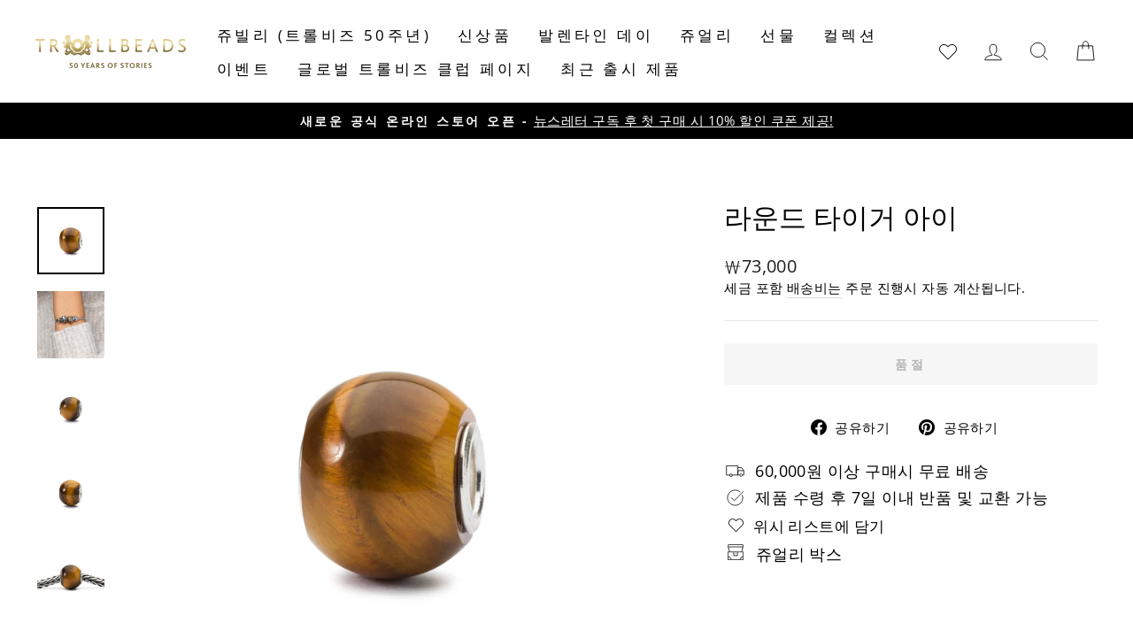

--- FILE ---
content_type: text/html; charset=utf-8
request_url: https://www.trollbeads.kr/products/%EB%9D%BC%EC%9A%B4%EB%93%9C-%ED%83%80%EC%9D%B4%EA%B1%B0-%EC%95%84%EC%9D%B4
body_size: 34678
content:
<!doctype html>
<html class="no-js" lang="ko" dir="ltr">
<head>
  <meta charset="utf-8">
  <meta http-equiv="X-UA-Compatible" content="IE=edge,chrome=1">
  <meta name="viewport" content="width=device-width,initial-scale=1">
  <meta name="theme-color" content="#111111">
  
  <link rel="canonical" href="https://www.trollbeads.kr/products/%eb%9d%bc%ec%9a%b4%eb%93%9c-%ed%83%80%ec%9d%b4%ea%b1%b0-%ec%95%84%ec%9d%b4" />
   
  <link rel="preconnect" href="https://cdn.shopify.com" crossorigin>
  <link rel="preconnect" href="https://fonts.shopifycdn.com" crossorigin>
  <link rel="dns-prefetch" href="https://productreviews.shopifycdn.com">
  <link rel="dns-prefetch" href="https://ajax.googleapis.com">
  <link rel="dns-prefetch" href="https://maps.googleapis.com">
  <link rel="dns-prefetch" href="https://maps.gstatic.com"><link rel="shortcut icon" href="//www.trollbeads.kr/cdn/shop/files/Trollbeads_MEDIUM_logo_32x32.png?v=1670940625" type="image/png" /><title>라운드 타이거 아이
&ndash; Trollbeads KR
</title>
<meta name="description" content="로마 병사들은 자신을 보호하기 위해 타이거 아이를 착용하였다고 합니다. 이 원석은 사물의 진가를 파악하고 변화를 일으킬 수 있게 도와준다고 합니다."><meta property="og:site_name" content="Trollbeads KR">
  <meta property="og:url" content="https://www.trollbeads.kr/products/%eb%9d%bc%ec%9a%b4%eb%93%9c-%ed%83%80%ec%9d%b4%ea%b1%b0-%ec%95%84%ec%9d%b4">
  <meta property="og:title" content="라운드 타이거 아이">
  <meta property="og:type" content="product">
  <meta property="og:description" content="로마 병사들은 자신을 보호하기 위해 타이거 아이를 착용하였다고 합니다. 이 원석은 사물의 진가를 파악하고 변화를 일으킬 수 있게 도와준다고 합니다."><meta property="og:image" content="http://www.trollbeads.kr/cdn/shop/products/92528879-aae5-4c84-8688-5ea736c6b202.jpg?v=1663629360">
    <meta property="og:image:secure_url" content="https://www.trollbeads.kr/cdn/shop/products/92528879-aae5-4c84-8688-5ea736c6b202.jpg?v=1663629360">
    <meta property="og:image:width" content="1499">
    <meta property="og:image:height" content="1500"><meta name="twitter:site" content="@">
  <meta name="twitter:card" content="summary_large_image">
  <meta name="twitter:title" content="라운드 타이거 아이">
  <meta name="twitter:description" content="로마 병사들은 자신을 보호하기 위해 타이거 아이를 착용하였다고 합니다. 이 원석은 사물의 진가를 파악하고 변화를 일으킬 수 있게 도와준다고 합니다.">
<style data-shopify>
  @font-face {
  font-family: "Open Sans";
  font-weight: 400;
  font-style: normal;
  font-display: swap;
  src: url("//www.trollbeads.kr/cdn/fonts/open_sans/opensans_n4.c32e4d4eca5273f6d4ee95ddf54b5bbb75fc9b61.woff2") format("woff2"),
       url("//www.trollbeads.kr/cdn/fonts/open_sans/opensans_n4.5f3406f8d94162b37bfa232b486ac93ee892406d.woff") format("woff");
}


  @font-face {
  font-family: "Open Sans";
  font-weight: 700;
  font-style: normal;
  font-display: swap;
  src: url("//www.trollbeads.kr/cdn/fonts/open_sans/opensans_n7.a9393be1574ea8606c68f4441806b2711d0d13e4.woff2") format("woff2"),
       url("//www.trollbeads.kr/cdn/fonts/open_sans/opensans_n7.7b8af34a6ebf52beb1a4c1d8c73ad6910ec2e553.woff") format("woff");
}

  @font-face {
  font-family: "Open Sans";
  font-weight: 400;
  font-style: italic;
  font-display: swap;
  src: url("//www.trollbeads.kr/cdn/fonts/open_sans/opensans_i4.6f1d45f7a46916cc95c694aab32ecbf7509cbf33.woff2") format("woff2"),
       url("//www.trollbeads.kr/cdn/fonts/open_sans/opensans_i4.4efaa52d5a57aa9a57c1556cc2b7465d18839daa.woff") format("woff");
}

  @font-face {
  font-family: "Open Sans";
  font-weight: 700;
  font-style: italic;
  font-display: swap;
  src: url("//www.trollbeads.kr/cdn/fonts/open_sans/opensans_i7.916ced2e2ce15f7fcd95d196601a15e7b89ee9a4.woff2") format("woff2"),
       url("//www.trollbeads.kr/cdn/fonts/open_sans/opensans_i7.99a9cff8c86ea65461de497ade3d515a98f8b32a.woff") format("woff");
}

</style><link href="//www.trollbeads.kr/cdn/shop/t/2/assets/theme.css?v=106051695289106678651696395382" rel="stylesheet" type="text/css" media="all" />
  <link href="//www.trollbeads.kr/cdn/shop/t/2/assets/trollbeads.css?v=174292831086890159001699880085" rel="stylesheet" type="text/css" media="all" />
<style data-shopify>:root {
    --typeHeaderPrimary: "New York";
    --typeHeaderFallback: Iowan Old Style, Apple Garamond, Baskerville, Times New Roman, Droid Serif, Times, Source Serif Pro, serif, Apple Color Emoji, Segoe UI Emoji, Segoe UI Symbol;
    --typeHeaderSize: 36px;
    --typeHeaderWeight: 400;
    --typeHeaderLineHeight: 1;
    --typeHeaderSpacing: 0.0em;

    --typeBasePrimary:"Open Sans";
    --typeBaseFallback:sans-serif;
    --typeBaseSize: 18px;
    --typeBaseWeight: 400;
    --typeBaseSpacing: 0.025em;
    --typeBaseLineHeight: 1.4;

    --typeCollectionTitle: 20px;

    --iconWeight: 2px;
    --iconLinecaps: miter;

    
      --buttonRadius: 0px;
    

    --colorGridOverlayOpacity: 0.0;
  }

  .placeholder-content {
    background-image: linear-gradient(100deg, #ffffff 40%, #f7f7f7 63%, #ffffff 79%);
  }</style><script>
    document.documentElement.className = document.documentElement.className.replace('no-js', 'js');

    window.theme = window.theme || {};
    theme.routes = {
      home: "/",
      cart: "/cart.js",
      cartPage: "/cart",
      cartAdd: "/cart/add.js",
      cartChange: "/cart/change.js",
      search: "/search"
    };
    theme.strings = {
      soldOut: "품절",
      unavailable: "재고 없음",
      inStockLabel: "재고 있음, 배송 가능",
      oneStockLabel: "재고 소량 보유 - [count] 개 남음",
      otherStockLabel: "재고 소량 보유 - [count] 개 남음",
      willNotShipUntil: "[date]에 배송 예정",
      willBeInStockAfter: "[date]에 입고 예정",
      waitingForStock: "입고 예정",
      savePrice: "할인 [saved_amount]",
      cartEmpty: "장바구니가 비었습니다.",
      cartTermsConfirmation: "구매 약관에 동의하셔야 결제가 진행됩니다.",
      searchCollections: "컬렉션:",
      searchPages: "페이지:",
      searchArticles: "문서:",
      productFrom: "  부터",
    };
    theme.settings = {
      dynamicVariantsEnable: true,
      cartType: "drawer",
      isCustomerTemplate: false,
      moneyFormat: "₩{{amount_no_decimals}}",
      saveType: "dollar",
      productImageSize: "square",
      productImageCover: true,
      predictiveSearch: true,
      predictiveSearchType: "product,article,page,collection",
      predictiveSearchVendor: false,
      predictiveSearchPrice: false,
      quickView: false,
      themeName: 'Impulse',
      themeVersion: "7.1.0"
    };
  </script>

  <script>window.performance && window.performance.mark && window.performance.mark('shopify.content_for_header.start');</script><meta id="shopify-digital-wallet" name="shopify-digital-wallet" content="/66345566439/digital_wallets/dialog">
<link rel="alternate" type="application/json+oembed" href="https://www.trollbeads.kr/products/%eb%9d%bc%ec%9a%b4%eb%93%9c-%ed%83%80%ec%9d%b4%ea%b1%b0-%ec%95%84%ec%9d%b4.oembed">
<script async="async" src="/checkouts/internal/preloads.js?locale=ko-KR"></script>
<script id="shopify-features" type="application/json">{"accessToken":"d3752990a338f7af54c1c8277e1329d4","betas":["rich-media-storefront-analytics"],"domain":"www.trollbeads.kr","predictiveSearch":false,"shopId":66345566439,"locale":"ko"}</script>
<script>var Shopify = Shopify || {};
Shopify.shop = "trollbeads-kr.myshopify.com";
Shopify.locale = "ko";
Shopify.currency = {"active":"KRW","rate":"1.0"};
Shopify.country = "KR";
Shopify.theme = {"name":"trollbeads-kr\/master","id":135475101927,"schema_name":"Impulse","schema_version":"6.0.1","theme_store_id":null,"role":"main"};
Shopify.theme.handle = "null";
Shopify.theme.style = {"id":null,"handle":null};
Shopify.cdnHost = "www.trollbeads.kr/cdn";
Shopify.routes = Shopify.routes || {};
Shopify.routes.root = "/";</script>
<script type="module">!function(o){(o.Shopify=o.Shopify||{}).modules=!0}(window);</script>
<script>!function(o){function n(){var o=[];function n(){o.push(Array.prototype.slice.apply(arguments))}return n.q=o,n}var t=o.Shopify=o.Shopify||{};t.loadFeatures=n(),t.autoloadFeatures=n()}(window);</script>
<script id="shop-js-analytics" type="application/json">{"pageType":"product"}</script>
<script defer="defer" async type="module" src="//www.trollbeads.kr/cdn/shopifycloud/shop-js/modules/v2/client.init-shop-cart-sync_EGg_UGYd.ko.esm.js"></script>
<script defer="defer" async type="module" src="//www.trollbeads.kr/cdn/shopifycloud/shop-js/modules/v2/chunk.common_CQSwWIbd.esm.js"></script>
<script defer="defer" async type="module" src="//www.trollbeads.kr/cdn/shopifycloud/shop-js/modules/v2/chunk.modal_DCuu-lZr.esm.js"></script>
<script type="module">
  await import("//www.trollbeads.kr/cdn/shopifycloud/shop-js/modules/v2/client.init-shop-cart-sync_EGg_UGYd.ko.esm.js");
await import("//www.trollbeads.kr/cdn/shopifycloud/shop-js/modules/v2/chunk.common_CQSwWIbd.esm.js");
await import("//www.trollbeads.kr/cdn/shopifycloud/shop-js/modules/v2/chunk.modal_DCuu-lZr.esm.js");

  window.Shopify.SignInWithShop?.initShopCartSync?.({"fedCMEnabled":true,"windoidEnabled":true});

</script>
<script id="__st">var __st={"a":66345566439,"offset":32400,"reqid":"3d59fbfd-7bf5-4a52-b347-dc3b06f8db70-1769915360","pageurl":"www.trollbeads.kr\/products\/%EB%9D%BC%EC%9A%B4%EB%93%9C-%ED%83%80%EC%9D%B4%EA%B1%B0-%EC%95%84%EC%9D%B4","u":"10fe6bff433b","p":"product","rtyp":"product","rid":8196339990759};</script>
<script>window.ShopifyPaypalV4VisibilityTracking = true;</script>
<script id="captcha-bootstrap">!function(){'use strict';const t='contact',e='account',n='new_comment',o=[[t,t],['blogs',n],['comments',n],[t,'customer']],c=[[e,'customer_login'],[e,'guest_login'],[e,'recover_customer_password'],[e,'create_customer']],r=t=>t.map((([t,e])=>`form[action*='/${t}']:not([data-nocaptcha='true']) input[name='form_type'][value='${e}']`)).join(','),a=t=>()=>t?[...document.querySelectorAll(t)].map((t=>t.form)):[];function s(){const t=[...o],e=r(t);return a(e)}const i='password',u='form_key',d=['recaptcha-v3-token','g-recaptcha-response','h-captcha-response',i],f=()=>{try{return window.sessionStorage}catch{return}},m='__shopify_v',_=t=>t.elements[u];function p(t,e,n=!1){try{const o=window.sessionStorage,c=JSON.parse(o.getItem(e)),{data:r}=function(t){const{data:e,action:n}=t;return t[m]||n?{data:e,action:n}:{data:t,action:n}}(c);for(const[e,n]of Object.entries(r))t.elements[e]&&(t.elements[e].value=n);n&&o.removeItem(e)}catch(o){console.error('form repopulation failed',{error:o})}}const l='form_type',E='cptcha';function T(t){t.dataset[E]=!0}const w=window,h=w.document,L='Shopify',v='ce_forms',y='captcha';let A=!1;((t,e)=>{const n=(g='f06e6c50-85a8-45c8-87d0-21a2b65856fe',I='https://cdn.shopify.com/shopifycloud/storefront-forms-hcaptcha/ce_storefront_forms_captcha_hcaptcha.v1.5.2.iife.js',D={infoText:'hCaptcha에 의해 보호됨',privacyText:'개인정보 보호',termsText:'약관'},(t,e,n)=>{const o=w[L][v],c=o.bindForm;if(c)return c(t,g,e,D).then(n);var r;o.q.push([[t,g,e,D],n]),r=I,A||(h.body.append(Object.assign(h.createElement('script'),{id:'captcha-provider',async:!0,src:r})),A=!0)});var g,I,D;w[L]=w[L]||{},w[L][v]=w[L][v]||{},w[L][v].q=[],w[L][y]=w[L][y]||{},w[L][y].protect=function(t,e){n(t,void 0,e),T(t)},Object.freeze(w[L][y]),function(t,e,n,w,h,L){const[v,y,A,g]=function(t,e,n){const i=e?o:[],u=t?c:[],d=[...i,...u],f=r(d),m=r(i),_=r(d.filter((([t,e])=>n.includes(e))));return[a(f),a(m),a(_),s()]}(w,h,L),I=t=>{const e=t.target;return e instanceof HTMLFormElement?e:e&&e.form},D=t=>v().includes(t);t.addEventListener('submit',(t=>{const e=I(t);if(!e)return;const n=D(e)&&!e.dataset.hcaptchaBound&&!e.dataset.recaptchaBound,o=_(e),c=g().includes(e)&&(!o||!o.value);(n||c)&&t.preventDefault(),c&&!n&&(function(t){try{if(!f())return;!function(t){const e=f();if(!e)return;const n=_(t);if(!n)return;const o=n.value;o&&e.removeItem(o)}(t);const e=Array.from(Array(32),(()=>Math.random().toString(36)[2])).join('');!function(t,e){_(t)||t.append(Object.assign(document.createElement('input'),{type:'hidden',name:u})),t.elements[u].value=e}(t,e),function(t,e){const n=f();if(!n)return;const o=[...t.querySelectorAll(`input[type='${i}']`)].map((({name:t})=>t)),c=[...d,...o],r={};for(const[a,s]of new FormData(t).entries())c.includes(a)||(r[a]=s);n.setItem(e,JSON.stringify({[m]:1,action:t.action,data:r}))}(t,e)}catch(e){console.error('failed to persist form',e)}}(e),e.submit())}));const S=(t,e)=>{t&&!t.dataset[E]&&(n(t,e.some((e=>e===t))),T(t))};for(const o of['focusin','change'])t.addEventListener(o,(t=>{const e=I(t);D(e)&&S(e,y())}));const B=e.get('form_key'),M=e.get(l),P=B&&M;t.addEventListener('DOMContentLoaded',(()=>{const t=y();if(P)for(const e of t)e.elements[l].value===M&&p(e,B);[...new Set([...A(),...v().filter((t=>'true'===t.dataset.shopifyCaptcha))])].forEach((e=>S(e,t)))}))}(h,new URLSearchParams(w.location.search),n,t,e,['guest_login'])})(!0,!0)}();</script>
<script integrity="sha256-4kQ18oKyAcykRKYeNunJcIwy7WH5gtpwJnB7kiuLZ1E=" data-source-attribution="shopify.loadfeatures" defer="defer" src="//www.trollbeads.kr/cdn/shopifycloud/storefront/assets/storefront/load_feature-a0a9edcb.js" crossorigin="anonymous"></script>
<script data-source-attribution="shopify.dynamic_checkout.dynamic.init">var Shopify=Shopify||{};Shopify.PaymentButton=Shopify.PaymentButton||{isStorefrontPortableWallets:!0,init:function(){window.Shopify.PaymentButton.init=function(){};var t=document.createElement("script");t.src="https://www.trollbeads.kr/cdn/shopifycloud/portable-wallets/latest/portable-wallets.ko.js",t.type="module",document.head.appendChild(t)}};
</script>
<script data-source-attribution="shopify.dynamic_checkout.buyer_consent">
  function portableWalletsHideBuyerConsent(e){var t=document.getElementById("shopify-buyer-consent"),n=document.getElementById("shopify-subscription-policy-button");t&&n&&(t.classList.add("hidden"),t.setAttribute("aria-hidden","true"),n.removeEventListener("click",e))}function portableWalletsShowBuyerConsent(e){var t=document.getElementById("shopify-buyer-consent"),n=document.getElementById("shopify-subscription-policy-button");t&&n&&(t.classList.remove("hidden"),t.removeAttribute("aria-hidden"),n.addEventListener("click",e))}window.Shopify?.PaymentButton&&(window.Shopify.PaymentButton.hideBuyerConsent=portableWalletsHideBuyerConsent,window.Shopify.PaymentButton.showBuyerConsent=portableWalletsShowBuyerConsent);
</script>
<script data-source-attribution="shopify.dynamic_checkout.cart.bootstrap">document.addEventListener("DOMContentLoaded",(function(){function t(){return document.querySelector("shopify-accelerated-checkout-cart, shopify-accelerated-checkout")}if(t())Shopify.PaymentButton.init();else{new MutationObserver((function(e,n){t()&&(Shopify.PaymentButton.init(),n.disconnect())})).observe(document.body,{childList:!0,subtree:!0})}}));
</script>

<script>window.performance && window.performance.mark && window.performance.mark('shopify.content_for_header.end');</script>

  <script src="//www.trollbeads.kr/cdn/shop/t/2/assets/vendor-scripts-v11.js" defer="defer"></script><script src="//www.trollbeads.kr/cdn/shop/t/2/assets/theme.js?v=17686374183443917031672741305" defer="defer"></script>

  <script src="https://ajax.googleapis.com/ajax/libs/jquery/3.6.0/jquery.min.js" defer="defer"></script>
<script src="//www.trollbeads.kr/cdn/shop/t/2/assets/wishlist.js?v=100325812549207930761759150803" defer="defer"></script>
<style data-shopify>
  @font-face {
    font-family: iconKalles;
    font-display: swap;
    src: url('//www.trollbeads.kr/cdn/shop/t/2/assets/iconKalles.ttf?v=169862779579825598671663328042') format('truetype'),
    url('//www.trollbeads.kr/cdn/shop/t/2/assets/iconKalles.woff?v=85436517141745955111663328046') format('woff'),
    url('//www.trollbeads.kr/cdn/shop/t/2/assets/iconKalles.svg%23iconKalles?v=3086') format('svg');
    font-weight: 400;
    font-style: normal
  }
</style>

 
  <link rel="stylesheet" href="https://cdnjs.cloudflare.com/ajax/libs/font-awesome/5.15.4/css/all.min.css" media="print" onload="this.media='all'">
<!-- BEGIN app block: shopify://apps/klaviyo-email-marketing-sms/blocks/klaviyo-onsite-embed/2632fe16-c075-4321-a88b-50b567f42507 -->












  <script async src="https://static.klaviyo.com/onsite/js/SrD8yN/klaviyo.js?company_id=SrD8yN"></script>
  <script>!function(){if(!window.klaviyo){window._klOnsite=window._klOnsite||[];try{window.klaviyo=new Proxy({},{get:function(n,i){return"push"===i?function(){var n;(n=window._klOnsite).push.apply(n,arguments)}:function(){for(var n=arguments.length,o=new Array(n),w=0;w<n;w++)o[w]=arguments[w];var t="function"==typeof o[o.length-1]?o.pop():void 0,e=new Promise((function(n){window._klOnsite.push([i].concat(o,[function(i){t&&t(i),n(i)}]))}));return e}}})}catch(n){window.klaviyo=window.klaviyo||[],window.klaviyo.push=function(){var n;(n=window._klOnsite).push.apply(n,arguments)}}}}();</script>

  
    <script id="viewed_product">
      if (item == null) {
        var _learnq = _learnq || [];

        var MetafieldReviews = null
        var MetafieldYotpoRating = null
        var MetafieldYotpoCount = null
        var MetafieldLooxRating = null
        var MetafieldLooxCount = null
        var okendoProduct = null
        var okendoProductReviewCount = null
        var okendoProductReviewAverageValue = null
        try {
          // The following fields are used for Customer Hub recently viewed in order to add reviews.
          // This information is not part of __kla_viewed. Instead, it is part of __kla_viewed_reviewed_items
          MetafieldReviews = {};
          MetafieldYotpoRating = null
          MetafieldYotpoCount = null
          MetafieldLooxRating = null
          MetafieldLooxCount = null

          okendoProduct = null
          // If the okendo metafield is not legacy, it will error, which then requires the new json formatted data
          if (okendoProduct && 'error' in okendoProduct) {
            okendoProduct = null
          }
          okendoProductReviewCount = okendoProduct ? okendoProduct.reviewCount : null
          okendoProductReviewAverageValue = okendoProduct ? okendoProduct.reviewAverageValue : null
        } catch (error) {
          console.error('Error in Klaviyo onsite reviews tracking:', error);
        }

        var item = {
          Name: "라운드 타이거 아이",
          ProductID: 8196339990759,
          Categories: ["Lise Aagaard","그와 아버지를 위한 선물","비즈","비즈 \u0026 펜던트","영적인","원석","파더스 데이"],
          ImageURL: "https://www.trollbeads.kr/cdn/shop/products/92528879-aae5-4c84-8688-5ea736c6b202_grande.jpg?v=1663629360",
          URL: "https://www.trollbeads.kr/products/%eb%9d%bc%ec%9a%b4%eb%93%9c-%ed%83%80%ec%9d%b4%ea%b1%b0-%ec%95%84%ec%9d%b4",
          Brand: "Trollbeads",
          Price: "₩73,000",
          Value: "73,000",
          CompareAtPrice: "₩73,000"
        };
        _learnq.push(['track', 'Viewed Product', item]);
        _learnq.push(['trackViewedItem', {
          Title: item.Name,
          ItemId: item.ProductID,
          Categories: item.Categories,
          ImageUrl: item.ImageURL,
          Url: item.URL,
          Metadata: {
            Brand: item.Brand,
            Price: item.Price,
            Value: item.Value,
            CompareAtPrice: item.CompareAtPrice
          },
          metafields:{
            reviews: MetafieldReviews,
            yotpo:{
              rating: MetafieldYotpoRating,
              count: MetafieldYotpoCount,
            },
            loox:{
              rating: MetafieldLooxRating,
              count: MetafieldLooxCount,
            },
            okendo: {
              rating: okendoProductReviewAverageValue,
              count: okendoProductReviewCount,
            }
          }
        }]);
      }
    </script>
  




  <script>
    window.klaviyoReviewsProductDesignMode = false
  </script>







<!-- END app block --><link href="https://monorail-edge.shopifysvc.com" rel="dns-prefetch">
<script>(function(){if ("sendBeacon" in navigator && "performance" in window) {try {var session_token_from_headers = performance.getEntriesByType('navigation')[0].serverTiming.find(x => x.name == '_s').description;} catch {var session_token_from_headers = undefined;}var session_cookie_matches = document.cookie.match(/_shopify_s=([^;]*)/);var session_token_from_cookie = session_cookie_matches && session_cookie_matches.length === 2 ? session_cookie_matches[1] : "";var session_token = session_token_from_headers || session_token_from_cookie || "";function handle_abandonment_event(e) {var entries = performance.getEntries().filter(function(entry) {return /monorail-edge.shopifysvc.com/.test(entry.name);});if (!window.abandonment_tracked && entries.length === 0) {window.abandonment_tracked = true;var currentMs = Date.now();var navigation_start = performance.timing.navigationStart;var payload = {shop_id: 66345566439,url: window.location.href,navigation_start,duration: currentMs - navigation_start,session_token,page_type: "product"};window.navigator.sendBeacon("https://monorail-edge.shopifysvc.com/v1/produce", JSON.stringify({schema_id: "online_store_buyer_site_abandonment/1.1",payload: payload,metadata: {event_created_at_ms: currentMs,event_sent_at_ms: currentMs}}));}}window.addEventListener('pagehide', handle_abandonment_event);}}());</script>
<script id="web-pixels-manager-setup">(function e(e,d,r,n,o){if(void 0===o&&(o={}),!Boolean(null===(a=null===(i=window.Shopify)||void 0===i?void 0:i.analytics)||void 0===a?void 0:a.replayQueue)){var i,a;window.Shopify=window.Shopify||{};var t=window.Shopify;t.analytics=t.analytics||{};var s=t.analytics;s.replayQueue=[],s.publish=function(e,d,r){return s.replayQueue.push([e,d,r]),!0};try{self.performance.mark("wpm:start")}catch(e){}var l=function(){var e={modern:/Edge?\/(1{2}[4-9]|1[2-9]\d|[2-9]\d{2}|\d{4,})\.\d+(\.\d+|)|Firefox\/(1{2}[4-9]|1[2-9]\d|[2-9]\d{2}|\d{4,})\.\d+(\.\d+|)|Chrom(ium|e)\/(9{2}|\d{3,})\.\d+(\.\d+|)|(Maci|X1{2}).+ Version\/(15\.\d+|(1[6-9]|[2-9]\d|\d{3,})\.\d+)([,.]\d+|)( \(\w+\)|)( Mobile\/\w+|) Safari\/|Chrome.+OPR\/(9{2}|\d{3,})\.\d+\.\d+|(CPU[ +]OS|iPhone[ +]OS|CPU[ +]iPhone|CPU IPhone OS|CPU iPad OS)[ +]+(15[._]\d+|(1[6-9]|[2-9]\d|\d{3,})[._]\d+)([._]\d+|)|Android:?[ /-](13[3-9]|1[4-9]\d|[2-9]\d{2}|\d{4,})(\.\d+|)(\.\d+|)|Android.+Firefox\/(13[5-9]|1[4-9]\d|[2-9]\d{2}|\d{4,})\.\d+(\.\d+|)|Android.+Chrom(ium|e)\/(13[3-9]|1[4-9]\d|[2-9]\d{2}|\d{4,})\.\d+(\.\d+|)|SamsungBrowser\/([2-9]\d|\d{3,})\.\d+/,legacy:/Edge?\/(1[6-9]|[2-9]\d|\d{3,})\.\d+(\.\d+|)|Firefox\/(5[4-9]|[6-9]\d|\d{3,})\.\d+(\.\d+|)|Chrom(ium|e)\/(5[1-9]|[6-9]\d|\d{3,})\.\d+(\.\d+|)([\d.]+$|.*Safari\/(?![\d.]+ Edge\/[\d.]+$))|(Maci|X1{2}).+ Version\/(10\.\d+|(1[1-9]|[2-9]\d|\d{3,})\.\d+)([,.]\d+|)( \(\w+\)|)( Mobile\/\w+|) Safari\/|Chrome.+OPR\/(3[89]|[4-9]\d|\d{3,})\.\d+\.\d+|(CPU[ +]OS|iPhone[ +]OS|CPU[ +]iPhone|CPU IPhone OS|CPU iPad OS)[ +]+(10[._]\d+|(1[1-9]|[2-9]\d|\d{3,})[._]\d+)([._]\d+|)|Android:?[ /-](13[3-9]|1[4-9]\d|[2-9]\d{2}|\d{4,})(\.\d+|)(\.\d+|)|Mobile Safari.+OPR\/([89]\d|\d{3,})\.\d+\.\d+|Android.+Firefox\/(13[5-9]|1[4-9]\d|[2-9]\d{2}|\d{4,})\.\d+(\.\d+|)|Android.+Chrom(ium|e)\/(13[3-9]|1[4-9]\d|[2-9]\d{2}|\d{4,})\.\d+(\.\d+|)|Android.+(UC? ?Browser|UCWEB|U3)[ /]?(15\.([5-9]|\d{2,})|(1[6-9]|[2-9]\d|\d{3,})\.\d+)\.\d+|SamsungBrowser\/(5\.\d+|([6-9]|\d{2,})\.\d+)|Android.+MQ{2}Browser\/(14(\.(9|\d{2,})|)|(1[5-9]|[2-9]\d|\d{3,})(\.\d+|))(\.\d+|)|K[Aa][Ii]OS\/(3\.\d+|([4-9]|\d{2,})\.\d+)(\.\d+|)/},d=e.modern,r=e.legacy,n=navigator.userAgent;return n.match(d)?"modern":n.match(r)?"legacy":"unknown"}(),u="modern"===l?"modern":"legacy",c=(null!=n?n:{modern:"",legacy:""})[u],f=function(e){return[e.baseUrl,"/wpm","/b",e.hashVersion,"modern"===e.buildTarget?"m":"l",".js"].join("")}({baseUrl:d,hashVersion:r,buildTarget:u}),m=function(e){var d=e.version,r=e.bundleTarget,n=e.surface,o=e.pageUrl,i=e.monorailEndpoint;return{emit:function(e){var a=e.status,t=e.errorMsg,s=(new Date).getTime(),l=JSON.stringify({metadata:{event_sent_at_ms:s},events:[{schema_id:"web_pixels_manager_load/3.1",payload:{version:d,bundle_target:r,page_url:o,status:a,surface:n,error_msg:t},metadata:{event_created_at_ms:s}}]});if(!i)return console&&console.warn&&console.warn("[Web Pixels Manager] No Monorail endpoint provided, skipping logging."),!1;try{return self.navigator.sendBeacon.bind(self.navigator)(i,l)}catch(e){}var u=new XMLHttpRequest;try{return u.open("POST",i,!0),u.setRequestHeader("Content-Type","text/plain"),u.send(l),!0}catch(e){return console&&console.warn&&console.warn("[Web Pixels Manager] Got an unhandled error while logging to Monorail."),!1}}}}({version:r,bundleTarget:l,surface:e.surface,pageUrl:self.location.href,monorailEndpoint:e.monorailEndpoint});try{o.browserTarget=l,function(e){var d=e.src,r=e.async,n=void 0===r||r,o=e.onload,i=e.onerror,a=e.sri,t=e.scriptDataAttributes,s=void 0===t?{}:t,l=document.createElement("script"),u=document.querySelector("head"),c=document.querySelector("body");if(l.async=n,l.src=d,a&&(l.integrity=a,l.crossOrigin="anonymous"),s)for(var f in s)if(Object.prototype.hasOwnProperty.call(s,f))try{l.dataset[f]=s[f]}catch(e){}if(o&&l.addEventListener("load",o),i&&l.addEventListener("error",i),u)u.appendChild(l);else{if(!c)throw new Error("Did not find a head or body element to append the script");c.appendChild(l)}}({src:f,async:!0,onload:function(){if(!function(){var e,d;return Boolean(null===(d=null===(e=window.Shopify)||void 0===e?void 0:e.analytics)||void 0===d?void 0:d.initialized)}()){var d=window.webPixelsManager.init(e)||void 0;if(d){var r=window.Shopify.analytics;r.replayQueue.forEach((function(e){var r=e[0],n=e[1],o=e[2];d.publishCustomEvent(r,n,o)})),r.replayQueue=[],r.publish=d.publishCustomEvent,r.visitor=d.visitor,r.initialized=!0}}},onerror:function(){return m.emit({status:"failed",errorMsg:"".concat(f," has failed to load")})},sri:function(e){var d=/^sha384-[A-Za-z0-9+/=]+$/;return"string"==typeof e&&d.test(e)}(c)?c:"",scriptDataAttributes:o}),m.emit({status:"loading"})}catch(e){m.emit({status:"failed",errorMsg:(null==e?void 0:e.message)||"Unknown error"})}}})({shopId: 66345566439,storefrontBaseUrl: "https://www.trollbeads.kr",extensionsBaseUrl: "https://extensions.shopifycdn.com/cdn/shopifycloud/web-pixels-manager",monorailEndpoint: "https://monorail-edge.shopifysvc.com/unstable/produce_batch",surface: "storefront-renderer",enabledBetaFlags: ["2dca8a86"],webPixelsConfigList: [{"id":"1547731175","configuration":"{\"accountID\":\"SrD8yN\",\"webPixelConfig\":\"eyJlbmFibGVBZGRlZFRvQ2FydEV2ZW50cyI6IHRydWV9\"}","eventPayloadVersion":"v1","runtimeContext":"STRICT","scriptVersion":"524f6c1ee37bacdca7657a665bdca589","type":"APP","apiClientId":123074,"privacyPurposes":["ANALYTICS","MARKETING"],"dataSharingAdjustments":{"protectedCustomerApprovalScopes":["read_customer_address","read_customer_email","read_customer_name","read_customer_personal_data","read_customer_phone"]}},{"id":"921010407","configuration":"{\"pixel_id\":\"1271324581251829\",\"pixel_type\":\"facebook_pixel\"}","eventPayloadVersion":"v1","runtimeContext":"OPEN","scriptVersion":"ca16bc87fe92b6042fbaa3acc2fbdaa6","type":"APP","apiClientId":2329312,"privacyPurposes":["ANALYTICS","MARKETING","SALE_OF_DATA"],"dataSharingAdjustments":{"protectedCustomerApprovalScopes":["read_customer_address","read_customer_email","read_customer_name","read_customer_personal_data","read_customer_phone"]}},{"id":"shopify-app-pixel","configuration":"{}","eventPayloadVersion":"v1","runtimeContext":"STRICT","scriptVersion":"0450","apiClientId":"shopify-pixel","type":"APP","privacyPurposes":["ANALYTICS","MARKETING"]},{"id":"shopify-custom-pixel","eventPayloadVersion":"v1","runtimeContext":"LAX","scriptVersion":"0450","apiClientId":"shopify-pixel","type":"CUSTOM","privacyPurposes":["ANALYTICS","MARKETING"]}],isMerchantRequest: false,initData: {"shop":{"name":"Trollbeads KR","paymentSettings":{"currencyCode":"KRW"},"myshopifyDomain":"trollbeads-kr.myshopify.com","countryCode":"KR","storefrontUrl":"https:\/\/www.trollbeads.kr"},"customer":null,"cart":null,"checkout":null,"productVariants":[{"price":{"amount":73000.0,"currencyCode":"KRW"},"product":{"title":"라운드 타이거 아이","vendor":"Trollbeads","id":"8196339990759","untranslatedTitle":"라운드 타이거 아이","url":"\/products\/%EB%9D%BC%EC%9A%B4%EB%93%9C-%ED%83%80%EC%9D%B4%EA%B1%B0-%EC%95%84%EC%9D%B4","type":"클래식 비즈"},"id":"44731085947111","image":{"src":"\/\/www.trollbeads.kr\/cdn\/shop\/products\/92528879-aae5-4c84-8688-5ea736c6b202.jpg?v=1663629360"},"sku":"TSTBE-00022","title":"Default Title","untranslatedTitle":"Default Title"}],"purchasingCompany":null},},"https://www.trollbeads.kr/cdn","1d2a099fw23dfb22ep557258f5m7a2edbae",{"modern":"","legacy":""},{"shopId":"66345566439","storefrontBaseUrl":"https:\/\/www.trollbeads.kr","extensionBaseUrl":"https:\/\/extensions.shopifycdn.com\/cdn\/shopifycloud\/web-pixels-manager","surface":"storefront-renderer","enabledBetaFlags":"[\"2dca8a86\"]","isMerchantRequest":"false","hashVersion":"1d2a099fw23dfb22ep557258f5m7a2edbae","publish":"custom","events":"[[\"page_viewed\",{}],[\"product_viewed\",{\"productVariant\":{\"price\":{\"amount\":73000.0,\"currencyCode\":\"KRW\"},\"product\":{\"title\":\"라운드 타이거 아이\",\"vendor\":\"Trollbeads\",\"id\":\"8196339990759\",\"untranslatedTitle\":\"라운드 타이거 아이\",\"url\":\"\/products\/%EB%9D%BC%EC%9A%B4%EB%93%9C-%ED%83%80%EC%9D%B4%EA%B1%B0-%EC%95%84%EC%9D%B4\",\"type\":\"클래식 비즈\"},\"id\":\"44731085947111\",\"image\":{\"src\":\"\/\/www.trollbeads.kr\/cdn\/shop\/products\/92528879-aae5-4c84-8688-5ea736c6b202.jpg?v=1663629360\"},\"sku\":\"TSTBE-00022\",\"title\":\"Default Title\",\"untranslatedTitle\":\"Default Title\"}}]]"});</script><script>
  window.ShopifyAnalytics = window.ShopifyAnalytics || {};
  window.ShopifyAnalytics.meta = window.ShopifyAnalytics.meta || {};
  window.ShopifyAnalytics.meta.currency = 'KRW';
  var meta = {"product":{"id":8196339990759,"gid":"gid:\/\/shopify\/Product\/8196339990759","vendor":"Trollbeads","type":"클래식 비즈","handle":"라운드-타이거-아이","variants":[{"id":44731085947111,"price":7300000,"name":"라운드 타이거 아이","public_title":null,"sku":"TSTBE-00022"}],"remote":false},"page":{"pageType":"product","resourceType":"product","resourceId":8196339990759,"requestId":"3d59fbfd-7bf5-4a52-b347-dc3b06f8db70-1769915360"}};
  for (var attr in meta) {
    window.ShopifyAnalytics.meta[attr] = meta[attr];
  }
</script>
<script class="analytics">
  (function () {
    var customDocumentWrite = function(content) {
      var jquery = null;

      if (window.jQuery) {
        jquery = window.jQuery;
      } else if (window.Checkout && window.Checkout.$) {
        jquery = window.Checkout.$;
      }

      if (jquery) {
        jquery('body').append(content);
      }
    };

    var hasLoggedConversion = function(token) {
      if (token) {
        return document.cookie.indexOf('loggedConversion=' + token) !== -1;
      }
      return false;
    }

    var setCookieIfConversion = function(token) {
      if (token) {
        var twoMonthsFromNow = new Date(Date.now());
        twoMonthsFromNow.setMonth(twoMonthsFromNow.getMonth() + 2);

        document.cookie = 'loggedConversion=' + token + '; expires=' + twoMonthsFromNow;
      }
    }

    var trekkie = window.ShopifyAnalytics.lib = window.trekkie = window.trekkie || [];
    if (trekkie.integrations) {
      return;
    }
    trekkie.methods = [
      'identify',
      'page',
      'ready',
      'track',
      'trackForm',
      'trackLink'
    ];
    trekkie.factory = function(method) {
      return function() {
        var args = Array.prototype.slice.call(arguments);
        args.unshift(method);
        trekkie.push(args);
        return trekkie;
      };
    };
    for (var i = 0; i < trekkie.methods.length; i++) {
      var key = trekkie.methods[i];
      trekkie[key] = trekkie.factory(key);
    }
    trekkie.load = function(config) {
      trekkie.config = config || {};
      trekkie.config.initialDocumentCookie = document.cookie;
      var first = document.getElementsByTagName('script')[0];
      var script = document.createElement('script');
      script.type = 'text/javascript';
      script.onerror = function(e) {
        var scriptFallback = document.createElement('script');
        scriptFallback.type = 'text/javascript';
        scriptFallback.onerror = function(error) {
                var Monorail = {
      produce: function produce(monorailDomain, schemaId, payload) {
        var currentMs = new Date().getTime();
        var event = {
          schema_id: schemaId,
          payload: payload,
          metadata: {
            event_created_at_ms: currentMs,
            event_sent_at_ms: currentMs
          }
        };
        return Monorail.sendRequest("https://" + monorailDomain + "/v1/produce", JSON.stringify(event));
      },
      sendRequest: function sendRequest(endpointUrl, payload) {
        // Try the sendBeacon API
        if (window && window.navigator && typeof window.navigator.sendBeacon === 'function' && typeof window.Blob === 'function' && !Monorail.isIos12()) {
          var blobData = new window.Blob([payload], {
            type: 'text/plain'
          });

          if (window.navigator.sendBeacon(endpointUrl, blobData)) {
            return true;
          } // sendBeacon was not successful

        } // XHR beacon

        var xhr = new XMLHttpRequest();

        try {
          xhr.open('POST', endpointUrl);
          xhr.setRequestHeader('Content-Type', 'text/plain');
          xhr.send(payload);
        } catch (e) {
          console.log(e);
        }

        return false;
      },
      isIos12: function isIos12() {
        return window.navigator.userAgent.lastIndexOf('iPhone; CPU iPhone OS 12_') !== -1 || window.navigator.userAgent.lastIndexOf('iPad; CPU OS 12_') !== -1;
      }
    };
    Monorail.produce('monorail-edge.shopifysvc.com',
      'trekkie_storefront_load_errors/1.1',
      {shop_id: 66345566439,
      theme_id: 135475101927,
      app_name: "storefront",
      context_url: window.location.href,
      source_url: "//www.trollbeads.kr/cdn/s/trekkie.storefront.c59ea00e0474b293ae6629561379568a2d7c4bba.min.js"});

        };
        scriptFallback.async = true;
        scriptFallback.src = '//www.trollbeads.kr/cdn/s/trekkie.storefront.c59ea00e0474b293ae6629561379568a2d7c4bba.min.js';
        first.parentNode.insertBefore(scriptFallback, first);
      };
      script.async = true;
      script.src = '//www.trollbeads.kr/cdn/s/trekkie.storefront.c59ea00e0474b293ae6629561379568a2d7c4bba.min.js';
      first.parentNode.insertBefore(script, first);
    };
    trekkie.load(
      {"Trekkie":{"appName":"storefront","development":false,"defaultAttributes":{"shopId":66345566439,"isMerchantRequest":null,"themeId":135475101927,"themeCityHash":"4181973063093380586","contentLanguage":"ko","currency":"KRW"},"isServerSideCookieWritingEnabled":true,"monorailRegion":"shop_domain","enabledBetaFlags":["65f19447","b5387b81"]},"Session Attribution":{},"S2S":{"facebookCapiEnabled":true,"source":"trekkie-storefront-renderer","apiClientId":580111}}
    );

    var loaded = false;
    trekkie.ready(function() {
      if (loaded) return;
      loaded = true;

      window.ShopifyAnalytics.lib = window.trekkie;

      var originalDocumentWrite = document.write;
      document.write = customDocumentWrite;
      try { window.ShopifyAnalytics.merchantGoogleAnalytics.call(this); } catch(error) {};
      document.write = originalDocumentWrite;

      window.ShopifyAnalytics.lib.page(null,{"pageType":"product","resourceType":"product","resourceId":8196339990759,"requestId":"3d59fbfd-7bf5-4a52-b347-dc3b06f8db70-1769915360","shopifyEmitted":true});

      var match = window.location.pathname.match(/checkouts\/(.+)\/(thank_you|post_purchase)/)
      var token = match? match[1]: undefined;
      if (!hasLoggedConversion(token)) {
        setCookieIfConversion(token);
        window.ShopifyAnalytics.lib.track("Viewed Product",{"currency":"KRW","variantId":44731085947111,"productId":8196339990759,"productGid":"gid:\/\/shopify\/Product\/8196339990759","name":"라운드 타이거 아이","price":"73000","sku":"TSTBE-00022","brand":"Trollbeads","variant":null,"category":"클래식 비즈","nonInteraction":true,"remote":false},undefined,undefined,{"shopifyEmitted":true});
      window.ShopifyAnalytics.lib.track("monorail:\/\/trekkie_storefront_viewed_product\/1.1",{"currency":"KRW","variantId":44731085947111,"productId":8196339990759,"productGid":"gid:\/\/shopify\/Product\/8196339990759","name":"라운드 타이거 아이","price":"73000","sku":"TSTBE-00022","brand":"Trollbeads","variant":null,"category":"클래식 비즈","nonInteraction":true,"remote":false,"referer":"https:\/\/www.trollbeads.kr\/products\/%EB%9D%BC%EC%9A%B4%EB%93%9C-%ED%83%80%EC%9D%B4%EA%B1%B0-%EC%95%84%EC%9D%B4"});
      }
    });


        var eventsListenerScript = document.createElement('script');
        eventsListenerScript.async = true;
        eventsListenerScript.src = "//www.trollbeads.kr/cdn/shopifycloud/storefront/assets/shop_events_listener-3da45d37.js";
        document.getElementsByTagName('head')[0].appendChild(eventsListenerScript);

})();</script>
<script
  defer
  src="https://www.trollbeads.kr/cdn/shopifycloud/perf-kit/shopify-perf-kit-3.1.0.min.js"
  data-application="storefront-renderer"
  data-shop-id="66345566439"
  data-render-region="gcp-us-central1"
  data-page-type="product"
  data-theme-instance-id="135475101927"
  data-theme-name="Impulse"
  data-theme-version="6.0.1"
  data-monorail-region="shop_domain"
  data-resource-timing-sampling-rate="10"
  data-shs="true"
  data-shs-beacon="true"
  data-shs-export-with-fetch="true"
  data-shs-logs-sample-rate="1"
  data-shs-beacon-endpoint="https://www.trollbeads.kr/api/collect"
></script>
</head>

<body class="template-product" data-center-text="true" data-button_style="square" data-type_header_capitalize="true" data-type_headers_align_text="true" data-type_product_capitalize="true" data-swatch_style="round" data-disable-animations="true">

  <a class="in-page-link visually-hidden skip-link" href="#MainContent">건너뛰기</a>

  <div id="PageContainer" class="page-container" >
    <div class="transition-body"><div id="shopify-section-header" class="shopify-section">

<div id="NavDrawer" class="drawer drawer--right">
  <div class="drawer__contents">
    <div class="drawer__fixed-header">
      <div class="drawer__header appear-animation appear-delay-1">
        <div class="h2 drawer__title"></div>
        <div class="drawer__close">
          <button type="button" class="drawer__close-button js-drawer-close">
            <svg aria-hidden="true" focusable="false" role="presentation" class="icon icon-close" viewBox="0 0 64 64"><path d="M19 17.61l27.12 27.13m0-27.12L19 44.74"/></svg>
            <span class="icon__fallback-text">메뉴 닫기</span>
          </button>
        </div>
      </div>
    </div>
    <div class="drawer__scrollable">
      <ul class="mobile-nav" role="navigation" aria-label="Primary"><li class="mobile-nav__item appear-animation appear-delay-2"><div class="mobile-nav__has-sublist"><a href="/collections/jubilee"
                    class="mobile-nav__link mobile-nav__link--top-level"
                    id="Label-collections-jubilee1"
                    >
                    쥬빌리 (트롤비즈 50주년)
                  </a>
                  <div class="mobile-nav__toggle">
                    <button type="button"
                      aria-controls="Linklist-collections-jubilee1"
                      aria-labelledby="Label-collections-jubilee1"
                      class="collapsible-trigger collapsible--auto-height"><span class="collapsible-trigger__icon collapsible-trigger__icon--open" role="presentation">
  <svg aria-hidden="true" focusable="false" role="presentation" class="icon icon--wide icon-chevron-down" viewBox="0 0 28 16"><path d="M1.57 1.59l12.76 12.77L27.1 1.59" stroke-width="2" stroke="#000" fill="none" fill-rule="evenodd"/></svg>
</span>
</button>
                  </div></div><div id="Linklist-collections-jubilee1"
                class="mobile-nav__sublist collapsible-content collapsible-content--all"
                >
                <div class="collapsible-content__inner">
                  <ul class="mobile-nav__sublist"><li class="mobile-nav__item">
                        <div class="mobile-nav__child-item"><a href="/products/lucky-knot-bracelet-silver"
                              class="mobile-nav__link"
                              id="Sublabel-products-lucky-knot-bracelet-silver1"
                              >
                              행운의 매듭 브레이슬릿
                            </a></div></li><li class="mobile-nav__item">
                        <div class="mobile-nav__child-item"><a href="/products/%ED%8A%B8%EB%A1%A4%EB%B9%84%EC%A6%88-%EC%A5%AC%EB%B9%8C%EB%A6%AC"
                              class="mobile-nav__link"
                              id="Sublabel-products-ed-8a-b8-eb-a1-a4-eb-b9-84-ec-a6-88-ec-a5-ac-eb-b9-8c-eb-a6-ac2"
                              >
                              쥬빌리 코인
                            </a></div></li><li class="mobile-nav__item">
                        <div class="mobile-nav__child-item"><a href="/products/%ED%8A%B8%EB%A1%A4%EB%B9%84%EC%A6%88-%ED%81%B4%EB%9F%BD-%EC%BD%94%EC%9D%B8"
                              class="mobile-nav__link"
                              id="Sublabel-products-ed-8a-b8-eb-a1-a4-eb-b9-84-ec-a6-88-ed-81-b4-eb-9f-bd-ec-bd-94-ec-9d-b83"
                              >
                              클럽 익스클루시브
                            </a></div></li></ul>
                </div>
              </div></li><li class="mobile-nav__item appear-animation appear-delay-3"><a href="/collections/new-in" class="mobile-nav__link mobile-nav__link--top-level">신상품</a></li><li class="mobile-nav__item appear-animation appear-delay-4"><a href="/collections/gift-guide" class="mobile-nav__link mobile-nav__link--top-level">발렌타인 데이</a></li><li class="mobile-nav__item appear-animation appear-delay-5"><div class="mobile-nav__has-sublist"><a href="/collections/jewelry"
                    class="mobile-nav__link mobile-nav__link--top-level"
                    id="Label-collections-jewelry4"
                    >
                    쥬얼리
                  </a>
                  <div class="mobile-nav__toggle">
                    <button type="button"
                      aria-controls="Linklist-collections-jewelry4"
                      aria-labelledby="Label-collections-jewelry4"
                      class="collapsible-trigger collapsible--auto-height"><span class="collapsible-trigger__icon collapsible-trigger__icon--open" role="presentation">
  <svg aria-hidden="true" focusable="false" role="presentation" class="icon icon--wide icon-chevron-down" viewBox="0 0 28 16"><path d="M1.57 1.59l12.76 12.77L27.1 1.59" stroke-width="2" stroke="#000" fill="none" fill-rule="evenodd"/></svg>
</span>
</button>
                  </div></div><div id="Linklist-collections-jewelry4"
                class="mobile-nav__sublist collapsible-content collapsible-content--all"
                >
                <div class="collapsible-content__inner">
                  <ul class="mobile-nav__sublist"><li class="mobile-nav__item">
                        <div class="mobile-nav__child-item"><a href="/collections/beads-and-pendants"
                              class="mobile-nav__link"
                              id="Sublabel-collections-beads-and-pendants1"
                              >
                              비즈 &amp; 펜던트
                            </a><button type="button"
                              aria-controls="Sublinklist-collections-jewelry4-collections-beads-and-pendants1"
                              aria-labelledby="Sublabel-collections-beads-and-pendants1"
                              class="collapsible-trigger"><span class="collapsible-trigger__icon collapsible-trigger__icon--circle collapsible-trigger__icon--open" role="presentation">
  <svg aria-hidden="true" focusable="false" role="presentation" class="icon icon--wide icon-chevron-down" viewBox="0 0 28 16"><path d="M1.57 1.59l12.76 12.77L27.1 1.59" stroke-width="2" stroke="#000" fill="none" fill-rule="evenodd"/></svg>
</span>
</button></div><div
                            id="Sublinklist-collections-jewelry4-collections-beads-and-pendants1"
                            aria-labelledby="Sublabel-collections-beads-and-pendants1"
                            class="mobile-nav__sublist collapsible-content collapsible-content--all"
                            >
                            <div class="collapsible-content__inner">
                              <ul class="mobile-nav__grandchildlist"><li class="mobile-nav__item">
                                    <a href="/collections/beads" class="mobile-nav__link">
                                      비즈
                                    </a>
                                  </li><li class="mobile-nav__item">
                                    <a href="/collections/necklace-pendants" class="mobile-nav__link">
                                      목걸이 펜던트
                                    </a>
                                  </li><li class="mobile-nav__item">
                                    <a href="/collections/earring-pendants" class="mobile-nav__link">
                                      귀걸이 펜던트
                                    </a>
                                  </li></ul>
                            </div>
                          </div></li><li class="mobile-nav__item">
                        <div class="mobile-nav__child-item"><a href="/collections/carriers"
                              class="mobile-nav__link"
                              id="Sublabel-collections-carriers2"
                              >
                              체인 &amp; 목걸이 &amp; 반지
                            </a><button type="button"
                              aria-controls="Sublinklist-collections-jewelry4-collections-carriers2"
                              aria-labelledby="Sublabel-collections-carriers2"
                              class="collapsible-trigger"><span class="collapsible-trigger__icon collapsible-trigger__icon--circle collapsible-trigger__icon--open" role="presentation">
  <svg aria-hidden="true" focusable="false" role="presentation" class="icon icon--wide icon-chevron-down" viewBox="0 0 28 16"><path d="M1.57 1.59l12.76 12.77L27.1 1.59" stroke-width="2" stroke="#000" fill="none" fill-rule="evenodd"/></svg>
</span>
</button></div><div
                            id="Sublinklist-collections-jewelry4-collections-carriers2"
                            aria-labelledby="Sublabel-collections-carriers2"
                            class="mobile-nav__sublist collapsible-content collapsible-content--all"
                            >
                            <div class="collapsible-content__inner">
                              <ul class="mobile-nav__grandchildlist"><li class="mobile-nav__item">
                                    <a href="/products/%EC%9C%A0-%EB%84%A4%ED%81%AC%EB%A6%AC%EC%8A%A4" class="mobile-nav__link">
                                      You 네크리스
                                    </a>
                                  </li><li class="mobile-nav__item">
                                    <a href="/collections/necklaces" class="mobile-nav__link">
                                      목걸이
                                    </a>
                                  </li><li class="mobile-nav__item">
                                    <a href="/collections/bracelets" class="mobile-nav__link">
                                      브레이슬릿
                                    </a>
                                  </li><li class="mobile-nav__item">
                                    <a href="/collections/hair-jewelry" class="mobile-nav__link">
                                      헤어 쥬얼리
                                    </a>
                                  </li><li class="mobile-nav__item">
                                    <a href="/collections/earrings" class="mobile-nav__link">
                                      귀걸이
                                    </a>
                                  </li><li class="mobile-nav__item">
                                    <a href="/collections/rings" class="mobile-nav__link">
                                      반지
                                    </a>
                                  </li><li class="mobile-nav__item">
                                    <a href="/collections/starter-bracelets" class="mobile-nav__link">
                                      스타터 브레이슬릿
                                    </a>
                                  </li></ul>
                            </div>
                          </div></li><li class="mobile-nav__item">
                        <div class="mobile-nav__child-item"><a href="/collections/clasps-spacers"
                              class="mobile-nav__link"
                              id="Sublabel-collections-clasps-spacers3"
                              >
                              락 &amp; 스페이서
                            </a><button type="button"
                              aria-controls="Sublinklist-collections-jewelry4-collections-clasps-spacers3"
                              aria-labelledby="Sublabel-collections-clasps-spacers3"
                              class="collapsible-trigger"><span class="collapsible-trigger__icon collapsible-trigger__icon--circle collapsible-trigger__icon--open" role="presentation">
  <svg aria-hidden="true" focusable="false" role="presentation" class="icon icon--wide icon-chevron-down" viewBox="0 0 28 16"><path d="M1.57 1.59l12.76 12.77L27.1 1.59" stroke-width="2" stroke="#000" fill="none" fill-rule="evenodd"/></svg>
</span>
</button></div><div
                            id="Sublinklist-collections-jewelry4-collections-clasps-spacers3"
                            aria-labelledby="Sublabel-collections-clasps-spacers3"
                            class="mobile-nav__sublist collapsible-content collapsible-content--all"
                            >
                            <div class="collapsible-content__inner">
                              <ul class="mobile-nav__grandchildlist"><li class="mobile-nav__item">
                                    <a href="/collections/spacers" class="mobile-nav__link">
                                      스페이서
                                    </a>
                                  </li><li class="mobile-nav__item">
                                    <a href="/collections/clasps" class="mobile-nav__link">
                                      락
                                    </a>
                                  </li></ul>
                            </div>
                          </div></li><li class="mobile-nav__item">
                        <div class="mobile-nav__child-item"><a href="/collections/offers"
                              class="mobile-nav__link"
                              id="Sublabel-collections-offers4"
                              >
                              OFFERS
                            </a></div></li></ul>
                </div>
              </div></li><li class="mobile-nav__item appear-animation appear-delay-6"><div class="mobile-nav__has-sublist"><a href="/collections/gift-ideas"
                    class="mobile-nav__link mobile-nav__link--top-level"
                    id="Label-collections-gift-ideas5"
                    >
                    선물
                  </a>
                  <div class="mobile-nav__toggle">
                    <button type="button"
                      aria-controls="Linklist-collections-gift-ideas5"
                      aria-labelledby="Label-collections-gift-ideas5"
                      class="collapsible-trigger collapsible--auto-height"><span class="collapsible-trigger__icon collapsible-trigger__icon--open" role="presentation">
  <svg aria-hidden="true" focusable="false" role="presentation" class="icon icon--wide icon-chevron-down" viewBox="0 0 28 16"><path d="M1.57 1.59l12.76 12.77L27.1 1.59" stroke-width="2" stroke="#000" fill="none" fill-rule="evenodd"/></svg>
</span>
</button>
                  </div></div><div id="Linklist-collections-gift-ideas5"
                class="mobile-nav__sublist collapsible-content collapsible-content--all"
                >
                <div class="collapsible-content__inner">
                  <ul class="mobile-nav__sublist"><li class="mobile-nav__item">
                        <div class="mobile-nav__child-item"><a href="/collections/ready-to-wear"
                              class="mobile-nav__link"
                              id="Sublabel-collections-ready-to-wear1"
                              >
                              레디 투 웨어
                            </a></div></li><li class="mobile-nav__item">
                        <div class="mobile-nav__child-item"><a href="/collections/gift-sets"
                              class="mobile-nav__link"
                              id="Sublabel-collections-gift-sets2"
                              >
                              기프트 세트
                            </a></div></li><li class="mobile-nav__item">
                        <div class="mobile-nav__child-item"><a href="/collections/for-him"
                              class="mobile-nav__link"
                              id="Sublabel-collections-for-him3"
                              >
                              남성을 위한 선물
                            </a></div></li><li class="mobile-nav__item">
                        <div class="mobile-nav__child-item"><a href="/collections/accessories"
                              class="mobile-nav__link"
                              id="Sublabel-collections-accessories4"
                              >
                              액세서리
                            </a></div></li><li class="mobile-nav__item">
                        <div class="mobile-nav__child-item"><a href="/collections/occasions"
                              class="mobile-nav__link"
                              id="Sublabel-collections-occasions5"
                              >
                              기념일
                            </a><button type="button"
                              aria-controls="Sublinklist-collections-gift-ideas5-collections-occasions5"
                              aria-labelledby="Sublabel-collections-occasions5"
                              class="collapsible-trigger"><span class="collapsible-trigger__icon collapsible-trigger__icon--circle collapsible-trigger__icon--open" role="presentation">
  <svg aria-hidden="true" focusable="false" role="presentation" class="icon icon--wide icon-chevron-down" viewBox="0 0 28 16"><path d="M1.57 1.59l12.76 12.77L27.1 1.59" stroke-width="2" stroke="#000" fill="none" fill-rule="evenodd"/></svg>
</span>
</button></div><div
                            id="Sublinklist-collections-gift-ideas5-collections-occasions5"
                            aria-labelledby="Sublabel-collections-occasions5"
                            class="mobile-nav__sublist collapsible-content collapsible-content--all"
                            >
                            <div class="collapsible-content__inner">
                              <ul class="mobile-nav__grandchildlist"><li class="mobile-nav__item">
                                    <a href="/collections/halloween" class="mobile-nav__link">
                                      할로윈
                                    </a>
                                  </li><li class="mobile-nav__item">
                                    <a href="/collections/valentines-day-gift-guide" class="mobile-nav__link">
                                      발렌타인 데이
                                    </a>
                                  </li><li class="mobile-nav__item">
                                    <a href="/collections/birthday" class="mobile-nav__link">
                                      생일
                                    </a>
                                  </li><li class="mobile-nav__item">
                                    <a href="/collections/wedding" class="mobile-nav__link">
                                      결혼
                                    </a>
                                  </li><li class="mobile-nav__item">
                                    <a href="/collections/christmas" class="mobile-nav__link">
                                      크리스마스
                                    </a>
                                  </li><li class="mobile-nav__item">
                                    <a href="/collections/easter" class="mobile-nav__link">
                                      부활절
                                    </a>
                                  </li><li class="mobile-nav__item">
                                    <a href="/collections/mothers-day" class="mobile-nav__link">
                                      마더스 데이
                                    </a>
                                  </li><li class="mobile-nav__item">
                                    <a href="/collections/fathers-day" class="mobile-nav__link">
                                      파더스 데이
                                    </a>
                                  </li></ul>
                            </div>
                          </div></li><li class="mobile-nav__item">
                        <div class="mobile-nav__child-item"><a href="/collections/themes"
                              class="mobile-nav__link"
                              id="Sublabel-collections-themes6"
                              >
                              테마
                            </a><button type="button"
                              aria-controls="Sublinklist-collections-gift-ideas5-collections-themes6"
                              aria-labelledby="Sublabel-collections-themes6"
                              class="collapsible-trigger"><span class="collapsible-trigger__icon collapsible-trigger__icon--circle collapsible-trigger__icon--open" role="presentation">
  <svg aria-hidden="true" focusable="false" role="presentation" class="icon icon--wide icon-chevron-down" viewBox="0 0 28 16"><path d="M1.57 1.59l12.76 12.77L27.1 1.59" stroke-width="2" stroke="#000" fill="none" fill-rule="evenodd"/></svg>
</span>
</button></div><div
                            id="Sublinklist-collections-gift-ideas5-collections-themes6"
                            aria-labelledby="Sublabel-collections-themes6"
                            class="mobile-nav__sublist collapsible-content collapsible-content--all"
                            >
                            <div class="collapsible-content__inner">
                              <ul class="mobile-nav__grandchildlist"><li class="mobile-nav__item">
                                    <a href="/collections/flowers" class="mobile-nav__link">
                                      꽃 (플라워)
                                    </a>
                                  </li><li class="mobile-nav__item">
                                    <a href="/collections/hearts-romance" class="mobile-nav__link">
                                      하트 & 로맨스
                                    </a>
                                  </li><li class="mobile-nav__item">
                                    <a href="/collections/fairy-tales" class="mobile-nav__link">
                                      동화
                                    </a>
                                  </li><li class="mobile-nav__item">
                                    <a href="/collections/animals" class="mobile-nav__link">
                                      동물
                                    </a>
                                  </li><li class="mobile-nav__item">
                                    <a href="/collections/travel" class="mobile-nav__link">
                                      여행
                                    </a>
                                  </li><li class="mobile-nav__item">
                                    <a href="/collections/spirituality" class="mobile-nav__link">
                                      영적인
                                    </a>
                                  </li><li class="mobile-nav__item">
                                    <a href="/collections/astrology" class="mobile-nav__link">
                                      천문
                                    </a>
                                  </li></ul>
                            </div>
                          </div></li><li class="mobile-nav__item">
                        <div class="mobile-nav__child-item"><a href="/collections/gift-guide"
                              class="mobile-nav__link"
                              id="Sublabel-collections-gift-guide7"
                              >
                              선물 가이드
                            </a></div></li><li class="mobile-nav__item">
                        <div class="mobile-nav__child-item"><a href="/collections/gift-guide"
                              class="mobile-nav__link"
                              id="Sublabel-collections-gift-guide8"
                              >
                              선물 가이트 컬렉션
                            </a></div></li></ul>
                </div>
              </div></li><li class="mobile-nav__item appear-animation appear-delay-7"><div class="mobile-nav__has-sublist"><a href="/collections/current-collections"
                    class="mobile-nav__link mobile-nav__link--top-level"
                    id="Label-collections-current-collections6"
                    >
                    컬렉션
                  </a>
                  <div class="mobile-nav__toggle">
                    <button type="button"
                      aria-controls="Linklist-collections-current-collections6"
                      aria-labelledby="Label-collections-current-collections6"
                      class="collapsible-trigger collapsible--auto-height"><span class="collapsible-trigger__icon collapsible-trigger__icon--open" role="presentation">
  <svg aria-hidden="true" focusable="false" role="presentation" class="icon icon--wide icon-chevron-down" viewBox="0 0 28 16"><path d="M1.57 1.59l12.76 12.77L27.1 1.59" stroke-width="2" stroke="#000" fill="none" fill-rule="evenodd"/></svg>
</span>
</button>
                  </div></div><div id="Linklist-collections-current-collections6"
                class="mobile-nav__sublist collapsible-content collapsible-content--all"
                >
                <div class="collapsible-content__inner">
                  <ul class="mobile-nav__sublist"><li class="mobile-nav__item">
                        <div class="mobile-nav__child-item"><a href="/collections/stories-in-bloom"
                              class="mobile-nav__link"
                              id="Sublabel-collections-stories-in-bloom1"
                              >
                              Stories in Bloom (2026 봄 컬렉션)
                            </a></div></li><li class="mobile-nav__item">
                        <div class="mobile-nav__child-item"><a href="/collections/guardian-wings"
                              class="mobile-nav__link"
                              id="Sublabel-collections-guardian-wings2"
                              >
                              Guardian Wings (2025 겨울 컬렉션)
                            </a></div></li><li class="mobile-nav__item">
                        <div class="mobile-nav__child-item"><a href="/collections/hygge"
                              class="mobile-nav__link"
                              id="Sublabel-collections-hygge3"
                              >
                              Canvas 3 - Hygge
                            </a><button type="button"
                              aria-controls="Sublinklist-collections-current-collections6-collections-hygge3"
                              aria-labelledby="Sublabel-collections-hygge3"
                              class="collapsible-trigger"><span class="collapsible-trigger__icon collapsible-trigger__icon--circle collapsible-trigger__icon--open" role="presentation">
  <svg aria-hidden="true" focusable="false" role="presentation" class="icon icon--wide icon-chevron-down" viewBox="0 0 28 16"><path d="M1.57 1.59l12.76 12.77L27.1 1.59" stroke-width="2" stroke="#000" fill="none" fill-rule="evenodd"/></svg>
</span>
</button></div><div
                            id="Sublinklist-collections-current-collections6-collections-hygge3"
                            aria-labelledby="Sublabel-collections-hygge3"
                            class="mobile-nav__sublist collapsible-content collapsible-content--all"
                            >
                            <div class="collapsible-content__inner">
                              <ul class="mobile-nav__grandchildlist"><li class="mobile-nav__item">
                                    <a href="/collections/hygge" class="mobile-nav__link">
                                      Hygge (휘게) (2025 가을 컬렉션)
                                    </a>
                                  </li><li class="mobile-nav__item">
                                    <a href="/products/heart-of-the-chestnut-bracelet" class="mobile-nav__link">
                                      하트 오브 체스넛 브레이슬릿
                                    </a>
                                  </li></ul>
                            </div>
                          </div></li><li class="mobile-nav__item">
                        <div class="mobile-nav__child-item"><a href="/collections/tides-of-treasure"
                              class="mobile-nav__link"
                              id="Sublabel-collections-tides-of-treasure4"
                              >
                              Canvas 2 - Tides of Treasure
                            </a><button type="button"
                              aria-controls="Sublinklist-collections-current-collections6-collections-tides-of-treasure4"
                              aria-labelledby="Sublabel-collections-tides-of-treasure4"
                              class="collapsible-trigger"><span class="collapsible-trigger__icon collapsible-trigger__icon--circle collapsible-trigger__icon--open" role="presentation">
  <svg aria-hidden="true" focusable="false" role="presentation" class="icon icon--wide icon-chevron-down" viewBox="0 0 28 16"><path d="M1.57 1.59l12.76 12.77L27.1 1.59" stroke-width="2" stroke="#000" fill="none" fill-rule="evenodd"/></svg>
</span>
</button></div><div
                            id="Sublinklist-collections-current-collections6-collections-tides-of-treasure4"
                            aria-labelledby="Sublabel-collections-tides-of-treasure4"
                            class="mobile-nav__sublist collapsible-content collapsible-content--all"
                            >
                            <div class="collapsible-content__inner">
                              <ul class="mobile-nav__grandchildlist"><li class="mobile-nav__item">
                                    <a href="/collections/tides-of-treasure" class="mobile-nav__link">
                                      Tides of Treasure (2025 여름 컬렉션)
                                    </a>
                                  </li></ul>
                            </div>
                          </div></li><li class="mobile-nav__item">
                        <div class="mobile-nav__child-item"><a href="/collections/carpe-diem"
                              class="mobile-nav__link"
                              id="Sublabel-collections-carpe-diem5"
                              >
                              Canvas 1 _Carpe Diem
                            </a><button type="button"
                              aria-controls="Sublinklist-collections-current-collections6-collections-carpe-diem5"
                              aria-labelledby="Sublabel-collections-carpe-diem5"
                              class="collapsible-trigger"><span class="collapsible-trigger__icon collapsible-trigger__icon--circle collapsible-trigger__icon--open" role="presentation">
  <svg aria-hidden="true" focusable="false" role="presentation" class="icon icon--wide icon-chevron-down" viewBox="0 0 28 16"><path d="M1.57 1.59l12.76 12.77L27.1 1.59" stroke-width="2" stroke="#000" fill="none" fill-rule="evenodd"/></svg>
</span>
</button></div><div
                            id="Sublinklist-collections-current-collections6-collections-carpe-diem5"
                            aria-labelledby="Sublabel-collections-carpe-diem5"
                            class="mobile-nav__sublist collapsible-content collapsible-content--all"
                            >
                            <div class="collapsible-content__inner">
                              <ul class="mobile-nav__grandchildlist"><li class="mobile-nav__item">
                                    <a href="/collections/carpe-diem" class="mobile-nav__link">
                                      Carpe Diem (2025 봄 컬렉션)
                                    </a>
                                  </li></ul>
                            </div>
                          </div></li><li class="mobile-nav__item">
                        <div class="mobile-nav__child-item"><a href="/collections/current-collections"
                              class="mobile-nav__link"
                              id="Sublabel-collections-current-collections6"
                              >
                              리미티드 에디션
                            </a><button type="button"
                              aria-controls="Sublinklist-collections-current-collections6-collections-current-collections6"
                              aria-labelledby="Sublabel-collections-current-collections6"
                              class="collapsible-trigger"><span class="collapsible-trigger__icon collapsible-trigger__icon--circle collapsible-trigger__icon--open" role="presentation">
  <svg aria-hidden="true" focusable="false" role="presentation" class="icon icon--wide icon-chevron-down" viewBox="0 0 28 16"><path d="M1.57 1.59l12.76 12.77L27.1 1.59" stroke-width="2" stroke="#000" fill="none" fill-rule="evenodd"/></svg>
</span>
</button></div><div
                            id="Sublinklist-collections-current-collections6-collections-current-collections6"
                            aria-labelledby="Sublabel-collections-current-collections6"
                            class="mobile-nav__sublist collapsible-content collapsible-content--all"
                            >
                            <div class="collapsible-content__inner">
                              <ul class="mobile-nav__grandchildlist"><li class="mobile-nav__item">
                                    <a href="/products/guardian-angel-bracelet" class="mobile-nav__link">
                                      가디언 엔젤 브레이슬릿
                                    </a>
                                  </li><li class="mobile-nav__item">
                                    <a href="/products/%ED%94%BC%EC%8A%A4-%EC%9D%B8-%EC%95%84%EC%9B%8C-%ED%83%80%EC%9E%84" class="mobile-nav__link">
                                      2025 블랙 노벰버 - 피스 인 아워 타임
                                    </a>
                                  </li><li class="mobile-nav__item">
                                    <a href="/collections/peoples-uniques-2025" class="mobile-nav__link">
                                      2025 피플스 유니크
                                    </a>
                                  </li><li class="mobile-nav__item">
                                    <a href="/collections/daydream-blossom" class="mobile-nav__link">
                                      데이 드림 블러썸
                                    </a>
                                  </li><li class="mobile-nav__item">
                                    <a href="/collections/ready-to-shine" class="mobile-nav__link">
                                      2025 트롤비즈 데이
                                    </a>
                                  </li><li class="mobile-nav__item">
                                    <a href="/products/%ED%85%90%EB%8D%94%EB%8B%88%EC%8A%A4-%ED%8E%9C%EB%8D%98%ED%8A%B8" class="mobile-nav__link">
                                      텐더니스 펜던트
                                    </a>
                                  </li><li class="mobile-nav__item">
                                    <a href="/products/%EB%A0%88%EC%9D%B4%ED%81%AC%EC%82%AC%EC%9D%B4%EB%93%9C-%EB%B8%94%EB%A3%B8-%EB%B8%8C%EB%A0%88%EC%9D%B4%EC%8A%AC%EB%A6%BF" class="mobile-nav__link">
                                      레이크사이드 블룸 브레이슬릿
                                    </a>
                                  </li><li class="mobile-nav__item">
                                    <a href="/products/%EC%85%80%EB%A0%88%EC%8A%A4%ED%8B%B0%EC%96%BC-%EC%9C%84%EC%8B%9C-%EB%B8%8C%EB%A0%88%EC%9D%B4%EC%8A%AC%EB%A6%BF" class="mobile-nav__link">
                                      셀레스티얼 위시 브레이슬릿
                                    </a>
                                  </li><li class="mobile-nav__item">
                                    <a href="/collections/2024-%ED%95%9C%EA%B5%AD-%EA%B5%AD%EA%B0%80-%ED%95%9C%EC%A0%95-%EB%B9%84%EC%A6%88-%EC%A3%BC%EC%82%B0%EC%A7%80" class="mobile-nav__link">
                                      2024 한국 국가 한정 비즈 - 주산지
                                    </a>
                                  </li></ul>
                            </div>
                          </div></li><li class="mobile-nav__item">
                        <div class="mobile-nav__child-item"><a href="/collections/current-collections"
                              class="mobile-nav__link"
                              id="Sublabel-collections-current-collections7"
                              >
                              컬렉션
                            </a><button type="button"
                              aria-controls="Sublinklist-collections-current-collections6-collections-current-collections7"
                              aria-labelledby="Sublabel-collections-current-collections7"
                              class="collapsible-trigger"><span class="collapsible-trigger__icon collapsible-trigger__icon--circle collapsible-trigger__icon--open" role="presentation">
  <svg aria-hidden="true" focusable="false" role="presentation" class="icon icon--wide icon-chevron-down" viewBox="0 0 28 16"><path d="M1.57 1.59l12.76 12.77L27.1 1.59" stroke-width="2" stroke="#000" fill="none" fill-rule="evenodd"/></svg>
</span>
</button></div><div
                            id="Sublinklist-collections-current-collections6-collections-current-collections7"
                            aria-labelledby="Sublabel-collections-current-collections7"
                            class="mobile-nav__sublist collapsible-content collapsible-content--all"
                            >
                            <div class="collapsible-content__inner">
                              <ul class="mobile-nav__grandchildlist"><li class="mobile-nav__item">
                                    <a href="/products/%EB%A7%88%EC%9A%B4%ED%8B%B4-%EC%97%90%EB%8D%B8%EB%B0%94%EC%9D%B4%EC%8A%A4" class="mobile-nav__link">
                                      2025 피플스 비즈
                                    </a>
                                  </li><li class="mobile-nav__item">
                                    <a href="/collections/fathers-day" class="mobile-nav__link">
                                      파더스데이
                                    </a>
                                  </li><li class="mobile-nav__item">
                                    <a href="/collections/starter-bracelets" class="mobile-nav__link">
                                      스타터 브레이슬릿
                                    </a>
                                  </li><li class="mobile-nav__item">
                                    <a href="/collections/dream-necklaces" class="mobile-nav__link">
                                      드림 네크리스
                                    </a>
                                  </li></ul>
                            </div>
                          </div></li></ul>
                </div>
              </div></li><li class="mobile-nav__item appear-animation appear-delay-8"><div class="mobile-nav__has-sublist"><button type="button"
                    aria-controls="Linklist-7"
                    class="mobile-nav__link--button mobile-nav__link--top-level collapsible-trigger collapsible--auto-height">
                    <span class="mobile-nav__faux-link">
                      이벤트
                    </span>
                    <div class="mobile-nav__toggle">
                      <span class="faux-button"><span class="collapsible-trigger__icon collapsible-trigger__icon--open" role="presentation">
  <svg aria-hidden="true" focusable="false" role="presentation" class="icon icon--wide icon-chevron-down" viewBox="0 0 28 16"><path d="M1.57 1.59l12.76 12.77L27.1 1.59" stroke-width="2" stroke="#000" fill="none" fill-rule="evenodd"/></svg>
</span>
</span>
                    </div>
                  </button></div><div id="Linklist-7"
                class="mobile-nav__sublist collapsible-content collapsible-content--all"
                >
                <div class="collapsible-content__inner">
                  <ul class="mobile-nav__sublist"><li class="mobile-nav__item">
                        <div class="mobile-nav__child-item"><a href="https://www.peoplesbead.com/kr"
                              class="mobile-nav__link"
                              id="Sublabel-https-www-peoplesbead-com-kr1"
                              >
                              2026 피플스 비즈 이벤트
                            </a></div></li><li class="mobile-nav__item">
                        <div class="mobile-nav__child-item"><a href="/products/%EB%B8%94%EB%A3%A8-%EB%AF%B8%EB%9D%BC%EC%A7%80"
                              class="mobile-nav__link"
                              id="Sublabel-products-eb-b8-94-eb-a3-a8-eb-af-b8-eb-9d-bc-ec-a7-802"
                              >
                              2026 이벤트 비즈 - 블루 미라지
                            </a></div></li><li class="mobile-nav__item">
                        <div class="mobile-nav__child-item"><a href="/pages/events-beads"
                              class="mobile-nav__link"
                              id="Sublabel-pages-events-beads3"
                              >
                              2025이벤트 비즈 - 그레이스 글로우
                            </a></div></li><li class="mobile-nav__item">
                        <div class="mobile-nav__child-item"><a href="/collections/peoples-uniques-winners-over-the-years"
                              class="mobile-nav__link"
                              id="Sublabel-collections-peoples-uniques-winners-over-the-years4"
                              >
                              2025 피플스 유니크 비즈 이벤트
                            </a></div></li></ul>
                </div>
              </div></li><li class="mobile-nav__item appear-animation appear-delay-9"><div class="mobile-nav__has-sublist"><a href="/pages/tbc-account-none-member"
                    class="mobile-nav__link mobile-nav__link--top-level"
                    id="Label-pages-tbc-account-none-member8"
                    >
                    글로벌 트롤비즈 클럽 페이지
                  </a>
                  <div class="mobile-nav__toggle">
                    <button type="button"
                      aria-controls="Linklist-pages-tbc-account-none-member8"
                      aria-labelledby="Label-pages-tbc-account-none-member8"
                      class="collapsible-trigger collapsible--auto-height"><span class="collapsible-trigger__icon collapsible-trigger__icon--open" role="presentation">
  <svg aria-hidden="true" focusable="false" role="presentation" class="icon icon--wide icon-chevron-down" viewBox="0 0 28 16"><path d="M1.57 1.59l12.76 12.77L27.1 1.59" stroke-width="2" stroke="#000" fill="none" fill-rule="evenodd"/></svg>
</span>
</button>
                  </div></div><div id="Linklist-pages-tbc-account-none-member8"
                class="mobile-nav__sublist collapsible-content collapsible-content--all"
                >
                <div class="collapsible-content__inner">
                  <ul class="mobile-nav__sublist"><li class="mobile-nav__item">
                        <div class="mobile-nav__child-item"><a href="/pages/tbc-front-page"
                              class="mobile-nav__link"
                              id="Sublabel-pages-tbc-front-page1"
                              >
                              클럽 멤버 전용 페이지 (멤버 로그인 후 접속 가능)
                            </a></div></li></ul>
                </div>
              </div></li><li class="mobile-nav__item appear-animation appear-delay-10"><div class="mobile-nav__has-sublist"><a href="/"
                    class="mobile-nav__link mobile-nav__link--top-level"
                    id="Label-9"
                    >
                    최근 출시 제품
                  </a>
                  <div class="mobile-nav__toggle">
                    <button type="button"
                      aria-controls="Linklist-9"
                      aria-labelledby="Label-9"
                      class="collapsible-trigger collapsible--auto-height"><span class="collapsible-trigger__icon collapsible-trigger__icon--open" role="presentation">
  <svg aria-hidden="true" focusable="false" role="presentation" class="icon icon--wide icon-chevron-down" viewBox="0 0 28 16"><path d="M1.57 1.59l12.76 12.77L27.1 1.59" stroke-width="2" stroke="#000" fill="none" fill-rule="evenodd"/></svg>
</span>
</button>
                  </div></div><div id="Linklist-9"
                class="mobile-nav__sublist collapsible-content collapsible-content--all"
                >
                <div class="collapsible-content__inner">
                  <ul class="mobile-nav__sublist"><li class="mobile-nav__item">
                        <div class="mobile-nav__child-item"><a href="/collections/stories-in-bloom"
                              class="mobile-nav__link"
                              id="Sublabel-collections-stories-in-bloom1"
                              >
                              2026 봄 컬렉션
                            </a></div></li><li class="mobile-nav__item">
                        <div class="mobile-nav__child-item"><a href="/collections/gift-guide"
                              class="mobile-nav__link"
                              id="Sublabel-collections-gift-guide2"
                              >
                              2026 발렌타인 데이
                            </a></div></li><li class="mobile-nav__item">
                        <div class="mobile-nav__child-item"><a href="/collections/guardian-wings"
                              class="mobile-nav__link"
                              id="Sublabel-collections-guardian-wings3"
                              >
                              2025 겨울 컬렉션
                            </a></div></li><li class="mobile-nav__item">
                        <div class="mobile-nav__child-item"><a href="/products/guardian-angel-bracelet"
                              class="mobile-nav__link"
                              id="Sublabel-https-www-trollbeads-kr-products-guardian-angel-bracelet4"
                              >
                              가디언 엔젤 브레이슬릿
                            </a></div></li><li class="mobile-nav__item">
                        <div class="mobile-nav__child-item"><a href="/collections/peoples-uniques-2025"
                              class="mobile-nav__link"
                              id="Sublabel-collections-peoples-uniques-20255"
                              >
                              2025 피플스 유니크
                            </a></div></li><li class="mobile-nav__item">
                        <div class="mobile-nav__child-item"><a href="/products/heart-of-the-chestnut-bracelet"
                              class="mobile-nav__link"
                              id="Sublabel-products-heart-of-the-chestnut-bracelet6"
                              >
                              하트 오브 체스넛 브레이슬릿
                            </a></div></li><li class="mobile-nav__item">
                        <div class="mobile-nav__child-item"><a href="/collections/hygge"
                              class="mobile-nav__link"
                              id="Sublabel-collections-hygge7"
                              >
                              2025 가을 컬렉션
                            </a></div></li><li class="mobile-nav__item">
                        <div class="mobile-nav__child-item"><a href="/collections/daydream-blossom"
                              class="mobile-nav__link"
                              id="Sublabel-collections-daydream-blossom8"
                              >
                              데이 드림 블러썸
                            </a></div></li><li class="mobile-nav__item">
                        <div class="mobile-nav__child-item"><a href="/collections/power-bangle"
                              class="mobile-nav__link"
                              id="Sublabel-collections-power-bangle9"
                              >
                              래브라도라이트 파워 뱅글
                            </a></div></li><li class="mobile-nav__item">
                        <div class="mobile-nav__child-item"><a href="/collections/ready-to-shine"
                              class="mobile-nav__link"
                              id="Sublabel-collections-ready-to-shine10"
                              >
                              레디 투 샤인
                            </a></div></li><li class="mobile-nav__item">
                        <div class="mobile-nav__child-item"><a href="/collections/tides-of-treasure"
                              class="mobile-nav__link"
                              id="Sublabel-collections-tides-of-treasure11"
                              >
                              2025 썸머 컬렉션
                            </a></div></li></ul>
                </div>
              </div></li><li class="header-item--icons">
            <a href="/search" class="mobile-nav__link mobile-nav__link-icon js-search-header ">
              <svg aria-hidden="true" focusable="false" role="presentation" class="icon icon-search" viewBox="0 0 64 64"><path d="M47.16 28.58A18.58 18.58 0 1 1 28.58 10a18.58 18.58 0 0 1 18.58 18.58zM54 54L41.94 42"/></svg>
              <span class="icon-search">검색</span>
            </a>
          </li><li class="mobile-nav__item mobile-nav__item--secondary">
            <div class="grid"><div class="grid__item appear-animation appear-delay-11">
                  <a href="/account" class="mobile-nav__link mobile-nav__link-icon">
                    <svg xmlns="http://www.w3.org/2000/svg" class="icon icon-account" viewBox="0 0 512 512"><path d="M256 0C114.6 0 0 114.6 0 256s114.6 256 256 256s256-114.6 256-256S397.4 0 256 0zM256 128c39.77 0 72 32.24 72 72S295.8 272 256 272c-39.76 0-72-32.24-72-72S216.2 128 256 128zM256 448c-52.93 0-100.9-21.53-135.7-56.29C136.5 349.9 176.5 320 224 320h64c47.54 0 87.54 29.88 103.7 71.71C356.9 426.5 308.9 448 256 448z"/></svg><span>로그인</span></a>
                </div></div>
          </li>

        <li>
          <a href="#LangModal" class="js-modal-open-lang-modal mobile-nav__link mobile-nav__link-icon" aria-expanded="true">
            <svg xmlns="http://www.w3.org/2000/svg" class="icon icon-earth" viewBox="0 0 512 512"><path d="M512 256C512 397.4 397.4 512 256 512C114.6 512 0 397.4 0 256C0 114.6 114.6 0 256 0C397.4 0 512 114.6 512 256zM51.68 295.1L83.41 301.5C91.27 303.1 99.41 300.6 105.1 294.9L120.5 279.5C132 267.1 151.6 271.1 158.9 285.8L168.2 304.3C172.1 313.9 182.8 319.1 193.5 319.1C208.7 319.1 219.6 305.4 215.2 290.8L209.3 270.9C204.6 255.5 216.2 240 232.3 240H234.6C247.1 240 260.5 233.3 267.9 222.2L278.6 206.1C284.2 197.7 283.9 186.6 277.8 178.4L261.7 156.9C251.4 143.2 258.4 123.4 275.1 119.2L292.1 114.1C299.6 113.1 305.7 107.8 308.6 100.6L324.9 59.69C303.4 52.12 280.2 48 255.1 48C141.1 48 47.1 141.1 47.1 256C47.1 269.4 49.26 282.5 51.68 295.1L51.68 295.1zM450.4 300.4L434.6 304.9C427.9 306.7 420.8 304 417.1 298.2L415.1 295.1C409.1 285.7 398.7 279.1 387.5 279.1C376.4 279.1 365.1 285.7 359.9 295.1L353.8 304.6C352.4 306.8 350.5 308.7 348.2 309.1L311.1 330.1C293.9 340.2 286.5 362.5 294.1 381.4L300.5 393.8C309.1 413 331.2 422.3 350.1 414.9L353.5 413.1C363.6 410.2 374.8 411.8 383.5 418.1L385 419.2C422.2 389.7 449.1 347.8 459.4 299.7C456.4 299.4 453.4 299.6 450.4 300.4H450.4zM156.1 367.5L188.1 375.5C196.7 377.7 205.4 372.5 207.5 363.9C209.7 355.3 204.5 346.6 195.9 344.5L163.9 336.5C155.3 334.3 146.6 339.5 144.5 348.1C142.3 356.7 147.5 365.4 156.1 367.5V367.5zM236.5 328.1C234.3 336.7 239.5 345.4 248.1 347.5C256.7 349.7 265.4 344.5 267.5 335.9L275.5 303.9C277.7 295.3 272.5 286.6 263.9 284.5C255.3 282.3 246.6 287.5 244.5 296.1L236.5 328.1zM321.7 120.8L305.7 152.8C301.7 160.7 304.9 170.4 312.8 174.3C320.7 178.3 330.4 175.1 334.3 167.2L350.3 135.2C354.3 127.3 351.1 117.6 343.2 113.7C335.3 109.7 325.6 112.9 321.7 120.8V120.8z"/></svg>
            <span>국가/지역 변경</span>
          </a>
        </li>
        
      </ul></div>
    <ul class="mobile-nav__social appear-animation appear-delay-12"><li class="mobile-nav__social-item">
          <a target="_blank" rel="noopener" href="https://www.instagram.com/trollbeadsusa/" title="Trollbeads KR on Instagram">
            <svg aria-hidden="true" focusable="false" role="presentation" class="icon icon-instagram" viewBox="0 0 32 32"><path fill="#444" d="M16 3.094c4.206 0 4.7.019 6.363.094 1.538.069 2.369.325 2.925.544.738.287 1.262.625 1.813 1.175s.894 1.075 1.175 1.813c.212.556.475 1.387.544 2.925.075 1.662.094 2.156.094 6.363s-.019 4.7-.094 6.363c-.069 1.538-.325 2.369-.544 2.925-.288.738-.625 1.262-1.175 1.813s-1.075.894-1.813 1.175c-.556.212-1.387.475-2.925.544-1.663.075-2.156.094-6.363.094s-4.7-.019-6.363-.094c-1.537-.069-2.369-.325-2.925-.544-.737-.288-1.263-.625-1.813-1.175s-.894-1.075-1.175-1.813c-.212-.556-.475-1.387-.544-2.925-.075-1.663-.094-2.156-.094-6.363s.019-4.7.094-6.363c.069-1.537.325-2.369.544-2.925.287-.737.625-1.263 1.175-1.813s1.075-.894 1.813-1.175c.556-.212 1.388-.475 2.925-.544 1.662-.081 2.156-.094 6.363-.094zm0-2.838c-4.275 0-4.813.019-6.494.094-1.675.075-2.819.344-3.819.731-1.037.4-1.913.944-2.788 1.819S1.486 4.656 1.08 5.688c-.387 1-.656 2.144-.731 3.825-.075 1.675-.094 2.213-.094 6.488s.019 4.813.094 6.494c.075 1.675.344 2.819.731 3.825.4 1.038.944 1.913 1.819 2.788s1.756 1.413 2.788 1.819c1 .387 2.144.656 3.825.731s2.213.094 6.494.094 4.813-.019 6.494-.094c1.675-.075 2.819-.344 3.825-.731 1.038-.4 1.913-.944 2.788-1.819s1.413-1.756 1.819-2.788c.387-1 .656-2.144.731-3.825s.094-2.212.094-6.494-.019-4.813-.094-6.494c-.075-1.675-.344-2.819-.731-3.825-.4-1.038-.944-1.913-1.819-2.788s-1.756-1.413-2.788-1.819c-1-.387-2.144-.656-3.825-.731C20.812.275 20.275.256 16 .256z"/><path fill="#444" d="M16 7.912a8.088 8.088 0 0 0 0 16.175c4.463 0 8.087-3.625 8.087-8.088s-3.625-8.088-8.088-8.088zm0 13.338a5.25 5.25 0 1 1 0-10.5 5.25 5.25 0 1 1 0 10.5zM26.294 7.594a1.887 1.887 0 1 1-3.774.002 1.887 1.887 0 0 1 3.774-.003z"/></svg>
            <span class="icon__fallback-text">Instagram</span>
          </a>
        </li><li class="mobile-nav__social-item">
          <a target="_blank" rel="noopener" href="https://www.facebook.com/TrollbeadsUS/" title="Trollbeads KR on Facebook">
            <svg aria-hidden="true" focusable="false" role="presentation" class="icon icon-facebook" viewBox="0 0 14222 14222"><path d="M14222 7112c0 3549.352-2600.418 6491.344-6000 7024.72V9168h1657l315-2056H8222V5778c0-562 275-1111 1159-1111h897V2917s-814-139-1592-139c-1624 0-2686 984-2686 2767v1567H4194v2056h1806v4968.72C2600.418 13603.344 0 10661.352 0 7112 0 3184.703 3183.703 1 7111 1s7111 3183.703 7111 7111zm-8222 7025c362 57 733 86 1111 86-377.945 0-749.003-29.485-1111-86.28zm2222 0v-.28a7107.458 7107.458 0 0 1-167.717 24.267A7407.158 7407.158 0 0 0 8222 14137zm-167.717 23.987C7745.664 14201.89 7430.797 14223 7111 14223c319.843 0 634.675-21.479 943.283-62.013z"/></svg>
            <span class="icon__fallback-text">Facebook</span>
          </a>
        </li><li class="mobile-nav__social-item">
          <a target="_blank" rel="noopener" href="https://www.youtube.com/user/TrollbeadsTV" title="Trollbeads KR on YouTube">
            <svg aria-hidden="true" focusable="false" role="presentation" class="icon icon-youtube" viewBox="0 0 21 20"><path fill="#444" d="M-.196 15.803q0 1.23.812 2.092t1.977.861h14.946q1.165 0 1.977-.861t.812-2.092V3.909q0-1.23-.82-2.116T17.539.907H2.593q-1.148 0-1.969.886t-.82 2.116v11.894zm7.465-2.149V6.058q0-.115.066-.18.049-.016.082-.016l.082.016 7.153 3.806q.066.066.066.164 0 .066-.066.131l-7.153 3.806q-.033.033-.066.033-.066 0-.098-.033-.066-.066-.066-.131z"/></svg>
            <span class="icon__fallback-text">YouTube</span>
          </a>
        </li><li class="mobile-nav__social-item">
          <a target="_blank" rel="noopener" href="https://www.pinterest.com/trollbeadsus" title="Trollbeads KR on Pinterest">
            <svg aria-hidden="true" focusable="false" role="presentation" class="icon icon-pinterest" viewBox="0 0 256 256"><path d="M0 128.002c0 52.414 31.518 97.442 76.619 117.239-.36-8.938-.064-19.668 2.228-29.393 2.461-10.391 16.47-69.748 16.47-69.748s-4.089-8.173-4.089-20.252c0-18.969 10.994-33.136 24.686-33.136 11.643 0 17.268 8.745 17.268 19.217 0 11.704-7.465 29.211-11.304 45.426-3.207 13.578 6.808 24.653 20.203 24.653 24.252 0 40.586-31.149 40.586-68.055 0-28.054-18.895-49.052-53.262-49.052-38.828 0-63.017 28.956-63.017 61.3 0 11.152 3.288 19.016 8.438 25.106 2.368 2.797 2.697 3.922 1.84 7.134-.614 2.355-2.024 8.025-2.608 10.272-.852 3.242-3.479 4.401-6.409 3.204-17.884-7.301-26.213-26.886-26.213-48.902 0-36.361 30.666-79.961 91.482-79.961 48.87 0 81.035 35.364 81.035 73.325 0 50.213-27.916 87.726-69.066 87.726-13.819 0-26.818-7.47-31.271-15.955 0 0-7.431 29.492-9.005 35.187-2.714 9.869-8.026 19.733-12.883 27.421a127.897 127.897 0 0 0 36.277 5.249c70.684 0 127.996-57.309 127.996-128.005C256.001 57.309 198.689 0 128.005 0 57.314 0 0 57.309 0 128.002z"/></svg>
            <span class="icon__fallback-text">Pinterest</span>
          </a>
        </li></ul>
  </div>
</div>
<div id="CartDrawer" class="drawer drawer--right">
    <form id="CartDrawerForm" action="/cart" method="post" novalidate class="drawer__contents">
      <div class="drawer__fixed-header">
        <div class="drawer__header appear-animation appear-delay-1">
          <div class="h2 drawer__title">장바구니</div>
          <div class="drawer__close">
            <button type="button" class="drawer__close-button js-drawer-close">
              <svg aria-hidden="true" focusable="false" role="presentation" class="icon icon-close" viewBox="0 0 64 64"><path d="M19 17.61l27.12 27.13m0-27.12L19 44.74"/></svg>
              <span class="icon__fallback-text">장바구니 닫기</span>
            </button>
          </div>
        </div>
      </div>
      

  
    <div
      data-free-shipping
      class="cart-free-shipping appear-animation appear-delay-2">

      

      <div
        data-shipping-threshold="0"
        class="cart-free-shipping__inner">

        <div
          data-shipping-message
          class="cart-free-shipping__message">
          배송비: 3,000원 <strong><span data-shipping-amount></span></strong> 무료 배송
        </div>

        <div
          data-shipping-message-success
          class="cart-free-shipping__message">
          <p><strong>무료 배송 적용 대상입니다!</strong></p>
        </div>

        <div class="cart-free-shipping__bar" style="background-color: #e8e8e1; border: 1px solid transparent;">
          <span
            data-shipping-progress
            class="cart-free-shipping__progress" style="background-color: #a4967b;"></span>
        </div>

      </div>

    </div>

  



      <div class="drawer__inner">
        <div class="drawer__scrollable">
          <div data-products class="appear-animation appear-delay-2"></div>
        </div>

        <div class="drawer__footer appear-animation appear-delay-4">
          <div data-discounts>
            
          </div>

          <div class="cart__item-sub cart__item-row">
            <div class="ajaxcart__subtotal">합계</div>
            <div data-subtotal>₩0</div>
          </div>
          
            <a href="#" class="open-cartnote">주문 요청사항을 남겨주세요.</a>
          
          <div class="cart__item-row">
            <small>
              배송비, 세금, 할인 코트는 결제 금액에 자동 적용됩니다.<br />
            </small>
          </div>

          
            <div class="cart__item-row cart__terms">
              <input type="checkbox" id="CartTermsDrawer" class="cart__terms-checkbox">
              <label for="CartTermsDrawer">
                동의 합니다. <a href="#" class="open-terms-and-conditions" target="_blank"> 조건 및 약관</a>
              </label>
            </div>
          

          <div class="cart__checkout-wrapper">  
            <button type="submit" name="checkout" data-terms-required="true" class="btn cart__checkout">주문하기</button>

            
          </div>
        </div>
      </div>
      
        <div class="cart-note">
          <button type="button" class="close__notecart">
            <svg aria-hidden="true" focusable="false" role="presentation" class="icon icon-close" viewBox="0 0 64 64"><path d="M19 17.61l27.12 27.13m0-27.12L19 44.74"/></svg>
            <span class="icon__fallback-text">장바구니 닫기</span>
          </button>
          <label for="CartNoteDrawer">주문 메모</label>
          <textarea name="note" class="input-full cart-notes" id="CartNoteDrawer"></textarea>
          <button type="button" class="close__cartnote">
            메모 저장하기
          </button>
        </div>
      

      <div class="drawer__cart-empty appear-animation appear-delay-2">
        <div class="drawer__scrollable">
          장바구니가 비었습니다.
        </div>
      </div>

    </form>
  </div>
  
    <div class="cart__terms-and-conditions drawer drawer--right">
      <button type="button" class="close__terms-and-conditions">
        <svg aria-hidden="true" focusable="false" role="presentation" class="icon icon-close" viewBox="0 0 64 64"><path d="M19 17.61l27.12 27.13m0-27.12L19 44.74"/></svg>
        <span class="icon__fallback-text">장바구니 닫기</span>
      </button>
      <div class="content"></div>
      <button type="button" class="click_to_term">거래 조건 동의</button>
    </div>
  
<style>
  .site-nav__link,
  .site-nav__dropdown-link:not(.site-nav__dropdown-link--top-level) {
    font-size: 17px;
  }
  
    .site-nav__link, .mobile-nav__link--top-level {
      text-transform: uppercase;
      letter-spacing: 0.2em;
    }
    .mobile-nav__link--top-level {
      font-size: 1.1em;
    }
  

  

  
.site-header {
      box-shadow: 0 0 1px rgba(0,0,0,0.2);
    }

    .toolbar + .header-sticky-wrapper .site-header {
      border-top: 0;
    }</style>

<div data-section-id="header" data-section-type="header"><div class="header-sticky-wrapper">
    <div id="HeaderWrapper" class="header-wrapper"><header
        id="SiteHeader"
        class="site-header"
        data-sticky="true"
        data-overlay="false">
        <div class="page-width">
          <div
            class="header-layout header-layout--left"
            data-logo-align="left"><div class="header-item header-item--logo"><style data-shopify>.header-item--logo,
    .header-layout--left-center .header-item--logo,
    .header-layout--left-center .header-item--icons {
      -webkit-box-flex: 0 1 150px;
      -ms-flex: 0 1 150px;
      flex: 0 1 150px;
    }

    @media only screen and (min-width: 769px) {
      .header-item--logo,
      .header-layout--left-center .header-item--logo,
      .header-layout--left-center .header-item--icons {
        -webkit-box-flex: 0 0 170px;
        -ms-flex: 0 0 170px;
        flex: 0 0 170px;
      }
    }

    .site-header__logo a {
      width: 150px;
    }
    .is-light .site-header__logo .logo--inverted {
      width: 150px;
    }
    @media only screen and (min-width: 769px) {
      .site-header__logo a {
        width: 170px;
      }

      .is-light .site-header__logo .logo--inverted {
        width: 170px;
      }
    }</style><div class="h1 site-header__logo" itemscope itemtype="http://schema.org/Organization" >
      <a
        href="/"
        itemprop="url"
        class="site-header__logo-link"
        style="padding-top: 22.374931280923587%">
        <img
          class="small--hide"
          src="//www.trollbeads.kr/cdn/shop/files/Trollbeads_Jubilee_Gold_170x.png?v=1768039088"
          srcset="//www.trollbeads.kr/cdn/shop/files/Trollbeads_Jubilee_Gold_170x.png?v=1768039088 1x, //www.trollbeads.kr/cdn/shop/files/Trollbeads_Jubilee_Gold_170x@2x.png?v=1768039088 2x"
          alt="Trollbeads KR"
          itemprop="logo">
        <img
          class="medium-up--hide"
          src="//www.trollbeads.kr/cdn/shop/files/Trollbeads_Jubilee_Gold_150x.png?v=1768039088"
          srcset="//www.trollbeads.kr/cdn/shop/files/Trollbeads_Jubilee_Gold_150x.png?v=1768039088 1x, //www.trollbeads.kr/cdn/shop/files/Trollbeads_Jubilee_Gold_150x@2x.png?v=1768039088 2x"
          alt="Trollbeads KR">
      </a></div></div><div class="header-item header-item--navigation"><ul
  class="site-nav site-navigation small--hide"
  
    role="navigation" aria-label="Primary"
  ><li
      class="site-nav__item site-nav__expanded-item site-nav--has-dropdown"
      aria-haspopup="true">

      <a href="/collections/jubilee" class="site-nav__link site-nav__link--underline site-nav__link--has-dropdown">
        쥬빌리 (트롤비즈 50주년)
      </a><ul class="site-nav__dropdown text-left"><li class="">
              <a href="/products/lucky-knot-bracelet-silver" class="site-nav__dropdown-link site-nav__dropdown-link--second-level">
                행운의 매듭 브레이슬릿
</a></li><li class="">
              <a href="/products/%ED%8A%B8%EB%A1%A4%EB%B9%84%EC%A6%88-%EC%A5%AC%EB%B9%8C%EB%A6%AC" class="site-nav__dropdown-link site-nav__dropdown-link--second-level">
                쥬빌리 코인
</a></li><li class="">
              <a href="/products/%ED%8A%B8%EB%A1%A4%EB%B9%84%EC%A6%88-%ED%81%B4%EB%9F%BD-%EC%BD%94%EC%9D%B8" class="site-nav__dropdown-link site-nav__dropdown-link--second-level">
                클럽 익스클루시브
</a></li></ul></li><li
      class="site-nav__item site-nav__expanded-item"
      >

      <a href="/collections/new-in" class="site-nav__link site-nav__link--underline">
        신상품
      </a></li><li
      class="site-nav__item site-nav__expanded-item"
      >

      <a href="/collections/gift-guide" class="site-nav__link site-nav__link--underline">
        발렌타인 데이
      </a></li><li
      class="site-nav__item site-nav__expanded-item site-nav--has-dropdown site-nav--is-megamenu"
      aria-haspopup="true">

      <a href="/collections/jewelry" class="site-nav__link site-nav__link--underline site-nav__link--has-dropdown">
        쥬얼리
      </a><div class="site-nav__dropdown megamenu text-left">
          <div class="page-width">
            <div class="grid">
              <div class="grid__item medium-up--one-fifth appear-animation appear-delay-1"><a
                        href="/collections/beads-and-pendants"
                        class="megamenu__colection-image"
                        aria-label="비즈 & 펜던트"
                        style="background-image: url(//www.trollbeads.kr/cdn/shop/collections/Step1_menu_border_400x.jpg?v=1663253425)"></a><div class="h5">
                    <a href="/collections/beads-and-pendants" class="site-nav__dropdown-link site-nav__dropdown-link--top-level">비즈 & 펜던트</a>
                  </div><div>
                      <a href="/collections/beads" class="site-nav__dropdown-link">
                        비즈
                      </a>
                    </div><div>
                      <a href="/collections/necklace-pendants" class="site-nav__dropdown-link">
                        목걸이 펜던트
                      </a>
                    </div><div>
                      <a href="/collections/earring-pendants" class="site-nav__dropdown-link">
                        귀걸이 펜던트
                      </a>
                    </div></div><div class="grid__item medium-up--one-fifth appear-animation appear-delay-2"><a
                        href="/collections/carriers"
                        class="megamenu__colection-image"
                        aria-label="체인, 뱅글, 목걸이, 반지 & 헤어 쥬얼리"
                        style="background-image: url(//www.trollbeads.kr/cdn/shop/collections/Step2_menu_A_400x.jpg?v=1663253411)"></a><div class="h5">
                    <a href="/collections/carriers" class="site-nav__dropdown-link site-nav__dropdown-link--top-level">체인 & 목걸이 & 반지</a>
                  </div><div>
                      <a href="/products/%EC%9C%A0-%EB%84%A4%ED%81%AC%EB%A6%AC%EC%8A%A4" class="site-nav__dropdown-link">
                        You 네크리스
                      </a>
                    </div><div>
                      <a href="/collections/necklaces" class="site-nav__dropdown-link">
                        목걸이
                      </a>
                    </div><div>
                      <a href="/collections/bracelets" class="site-nav__dropdown-link">
                        브레이슬릿
                      </a>
                    </div><div>
                      <a href="/collections/hair-jewelry" class="site-nav__dropdown-link">
                        헤어 쥬얼리
                      </a>
                    </div><div>
                      <a href="/collections/earrings" class="site-nav__dropdown-link">
                        귀걸이
                      </a>
                    </div><div>
                      <a href="/collections/rings" class="site-nav__dropdown-link">
                        반지
                      </a>
                    </div><div>
                      <a href="/collections/starter-bracelets" class="site-nav__dropdown-link">
                        스타터 브레이슬릿
                      </a>
                    </div></div><div class="grid__item medium-up--one-fifth appear-animation appear-delay-3"><a
                        href="/collections/clasps-spacers"
                        class="megamenu__colection-image"
                        aria-label="락 & 스페이서"
                        style="background-image: url(//www.trollbeads.kr/cdn/shop/collections/Step3_menu_W_text_88dfdd34-257f-4207-b9e9-a76568568ec6_400x.jpg?v=1663253419)"></a><div class="h5">
                    <a href="/collections/clasps-spacers" class="site-nav__dropdown-link site-nav__dropdown-link--top-level">락 & 스페이서</a>
                  </div><div>
                      <a href="/collections/spacers" class="site-nav__dropdown-link">
                        스페이서
                      </a>
                    </div><div>
                      <a href="/collections/clasps" class="site-nav__dropdown-link">
                        락
                      </a>
                    </div></div><div class="grid__item medium-up--one-fifth appear-animation appear-delay-4"><div class="h5">
                    <a href="/collections/offers" class="site-nav__dropdown-link site-nav__dropdown-link--top-level">OFFERS</a>
                  </div></div>
            </div>
          </div>
        </div></li><li
      class="site-nav__item site-nav__expanded-item site-nav--has-dropdown site-nav--is-megamenu"
      aria-haspopup="true">

      <a href="/collections/gift-ideas" class="site-nav__link site-nav__link--underline site-nav__link--has-dropdown">
        선물
      </a><div class="site-nav__dropdown megamenu text-left">
          <div class="page-width">
            <div class="grid">
              <div class="grid__item medium-up--one-fifth appear-animation appear-delay-1"><div class="h5">
                    <a href="/collections/ready-to-wear" class="site-nav__dropdown-link site-nav__dropdown-link--top-level">레디 투 웨어</a>
                  </div><div class="h5">
                    <a href="/collections/gift-sets" class="site-nav__dropdown-link site-nav__dropdown-link--top-level">기프트 세트</a>
                  </div><div class="h5">
                    <a href="/collections/for-him" class="site-nav__dropdown-link site-nav__dropdown-link--top-level">남성을 위한 선물</a>
                  </div><div class="h5">
                    <a href="/collections/accessories" class="site-nav__dropdown-link site-nav__dropdown-link--top-level">액세서리</a>
                  </div></div><div class="grid__item medium-up--one-fifth appear-animation appear-delay-2"><a
                        href="/collections/occasions"
                        class="megamenu__colection-image"
                        aria-label="특별한 이벤트"
                        style="background-image: url(//www.trollbeads.kr/cdn/shop/collections/gaver_anledninger_2880x1620_d82f586a-17c4-4c53-a7ca-cd1cc605466d_400x.jpg?v=1663253619)"></a><div class="h5">
                    <a href="/collections/occasions" class="site-nav__dropdown-link site-nav__dropdown-link--top-level">기념일</a>
                  </div><div>
                      <a href="/collections/halloween" class="site-nav__dropdown-link">
                        할로윈
                      </a>
                    </div><div>
                      <a href="/collections/valentines-day-gift-guide" class="site-nav__dropdown-link">
                        발렌타인 데이
                      </a>
                    </div><div>
                      <a href="/collections/birthday" class="site-nav__dropdown-link">
                        생일
                      </a>
                    </div><div>
                      <a href="/collections/wedding" class="site-nav__dropdown-link">
                        결혼
                      </a>
                    </div><div>
                      <a href="/collections/christmas" class="site-nav__dropdown-link">
                        크리스마스
                      </a>
                    </div><div>
                      <a href="/collections/easter" class="site-nav__dropdown-link">
                        부활절
                      </a>
                    </div><div>
                      <a href="/collections/mothers-day" class="site-nav__dropdown-link">
                        마더스 데이
                      </a>
                    </div><div>
                      <a href="/collections/fathers-day" class="site-nav__dropdown-link">
                        파더스 데이
                      </a>
                    </div></div><div class="grid__item medium-up--one-fifth appear-animation appear-delay-3"><a
                        href="/collections/themes"
                        class="megamenu__colection-image"
                        aria-label="테마"
                        style="background-image: url(//www.trollbeads.kr/cdn/shop/collections/gaver_anledninger_2880x1620_74eb1b7c-8ff1-44ed-b861-fb5fdc6ce352_400x.jpg?v=1663572694)"></a><div class="h5">
                    <a href="/collections/themes" class="site-nav__dropdown-link site-nav__dropdown-link--top-level">테마</a>
                  </div><div>
                      <a href="/collections/flowers" class="site-nav__dropdown-link">
                        꽃 (플라워)
                      </a>
                    </div><div>
                      <a href="/collections/hearts-romance" class="site-nav__dropdown-link">
                        하트 & 로맨스
                      </a>
                    </div><div>
                      <a href="/collections/fairy-tales" class="site-nav__dropdown-link">
                        동화
                      </a>
                    </div><div>
                      <a href="/collections/animals" class="site-nav__dropdown-link">
                        동물
                      </a>
                    </div><div>
                      <a href="/collections/travel" class="site-nav__dropdown-link">
                        여행
                      </a>
                    </div><div>
                      <a href="/collections/spirituality" class="site-nav__dropdown-link">
                        영적인
                      </a>
                    </div><div>
                      <a href="/collections/astrology" class="site-nav__dropdown-link">
                        천문
                      </a>
                    </div></div><div class="grid__item medium-up--one-fifth appear-animation appear-delay-4"><div class="h5">
                    <a href="/collections/gift-guide" class="site-nav__dropdown-link site-nav__dropdown-link--top-level">선물 가이드</a>
                  </div><div class="h5">
                    <a href="/collections/gift-guide" class="site-nav__dropdown-link site-nav__dropdown-link--top-level">선물 가이트 컬렉션</a>
                  </div></div>
            </div>
          </div>
        </div></li><li
      class="site-nav__item site-nav__expanded-item site-nav--has-dropdown site-nav--is-megamenu"
      aria-haspopup="true">

      <a href="/collections/current-collections" class="site-nav__link site-nav__link--underline site-nav__link--has-dropdown">
        컬렉션
      </a><div class="site-nav__dropdown megamenu text-left">
          <div class="page-width">
            <div class="grid">
              <div class="grid__item medium-up--one-fifth appear-animation appear-delay-1"><div class="h5">
                    <a href="/collections/stories-in-bloom" class="site-nav__dropdown-link site-nav__dropdown-link--top-level">Stories in Bloom (2026 봄 컬렉션)</a>
                  </div><div class="h5">
                    <a href="/collections/guardian-wings" class="site-nav__dropdown-link site-nav__dropdown-link--top-level">Guardian Wings (2025 겨울 컬렉션)</a>
                  </div></div><div class="grid__item medium-up--one-fifth appear-animation appear-delay-2"><a
                        href="/collections/hygge"
                        class="megamenu__colection-image"
                        aria-label="Hygge (휘게)"
                        style="background-image: url(//www.trollbeads.kr/cdn/shop/collections/Hygge_Collection_Image_400x.jpg?v=1756965366)"></a><div class="h5">
                    <a href="/collections/hygge" class="site-nav__dropdown-link site-nav__dropdown-link--top-level">Canvas 3 - Hygge</a>
                  </div><div>
                      <a href="/collections/hygge" class="site-nav__dropdown-link">
                        Hygge (휘게) (2025 가을 컬렉션)
                      </a>
                    </div><div>
                      <a href="/products/heart-of-the-chestnut-bracelet" class="site-nav__dropdown-link">
                        하트 오브 체스넛 브레이슬릿
                      </a>
                    </div></div><div class="grid__item medium-up--one-fifth appear-animation appear-delay-3"><a
                        href="/collections/tides-of-treasure"
                        class="megamenu__colection-image"
                        aria-label="Tides of Treasure"
                        style="background-image: url(//www.trollbeads.kr/cdn/shop/collections/Tidesoftreasure_collection-image_400x.jpg?v=1745918512)"></a><div class="h5">
                    <a href="/collections/tides-of-treasure" class="site-nav__dropdown-link site-nav__dropdown-link--top-level">Canvas 2 - Tides of Treasure</a>
                  </div><div>
                      <a href="/collections/tides-of-treasure" class="site-nav__dropdown-link">
                        Tides of Treasure (2025 여름 컬렉션)
                      </a>
                    </div></div><div class="grid__item medium-up--one-fifth appear-animation appear-delay-4"><a
                        href="/collections/carpe-diem"
                        class="megamenu__colection-image"
                        aria-label="카르페 디엠 (Carpe Diem)"
                        style="background-image: url(//www.trollbeads.kr/cdn/shop/collections/Category-collection-image-carpe-diem_400x.jpg?v=1737012666)"></a><div class="h5">
                    <a href="/collections/carpe-diem" class="site-nav__dropdown-link site-nav__dropdown-link--top-level">Canvas 1 _Carpe Diem</a>
                  </div><div>
                      <a href="/collections/carpe-diem" class="site-nav__dropdown-link">
                        Carpe Diem (2025 봄 컬렉션)
                      </a>
                    </div></div><div class="grid__item medium-up--one-fifth appear-animation appear-delay-5"><div class="h5">
                    <a href="/collections/current-collections" class="site-nav__dropdown-link site-nav__dropdown-link--top-level">리미티드 에디션</a>
                  </div><div>
                      <a href="/products/guardian-angel-bracelet" class="site-nav__dropdown-link">
                        가디언 엔젤 브레이슬릿
                      </a>
                    </div><div>
                      <a href="/products/%ED%94%BC%EC%8A%A4-%EC%9D%B8-%EC%95%84%EC%9B%8C-%ED%83%80%EC%9E%84" class="site-nav__dropdown-link">
                        2025 블랙 노벰버 - 피스 인 아워 타임
                      </a>
                    </div><div>
                      <a href="/collections/peoples-uniques-2025" class="site-nav__dropdown-link">
                        2025 피플스 유니크
                      </a>
                    </div><div>
                      <a href="/collections/daydream-blossom" class="site-nav__dropdown-link">
                        데이 드림 블러썸
                      </a>
                    </div><div>
                      <a href="/collections/ready-to-shine" class="site-nav__dropdown-link">
                        2025 트롤비즈 데이
                      </a>
                    </div><div>
                      <a href="/products/%ED%85%90%EB%8D%94%EB%8B%88%EC%8A%A4-%ED%8E%9C%EB%8D%98%ED%8A%B8" class="site-nav__dropdown-link">
                        텐더니스 펜던트
                      </a>
                    </div><div>
                      <a href="/products/%EB%A0%88%EC%9D%B4%ED%81%AC%EC%82%AC%EC%9D%B4%EB%93%9C-%EB%B8%94%EB%A3%B8-%EB%B8%8C%EB%A0%88%EC%9D%B4%EC%8A%AC%EB%A6%BF" class="site-nav__dropdown-link">
                        레이크사이드 블룸 브레이슬릿
                      </a>
                    </div><div>
                      <a href="/products/%EC%85%80%EB%A0%88%EC%8A%A4%ED%8B%B0%EC%96%BC-%EC%9C%84%EC%8B%9C-%EB%B8%8C%EB%A0%88%EC%9D%B4%EC%8A%AC%EB%A6%BF" class="site-nav__dropdown-link">
                        셀레스티얼 위시 브레이슬릿
                      </a>
                    </div><div>
                      <a href="/collections/2024-%ED%95%9C%EA%B5%AD-%EA%B5%AD%EA%B0%80-%ED%95%9C%EC%A0%95-%EB%B9%84%EC%A6%88-%EC%A3%BC%EC%82%B0%EC%A7%80" class="site-nav__dropdown-link">
                        2024 한국 국가 한정 비즈 - 주산지
                      </a>
                    </div></div><div class="grid__item medium-up--one-fifth appear-animation appear-delay-6"><div class="h5">
                    <a href="/collections/current-collections" class="site-nav__dropdown-link site-nav__dropdown-link--top-level">컬렉션</a>
                  </div><div>
                      <a href="/products/%EB%A7%88%EC%9A%B4%ED%8B%B4-%EC%97%90%EB%8D%B8%EB%B0%94%EC%9D%B4%EC%8A%A4" class="site-nav__dropdown-link">
                        2025 피플스 비즈
                      </a>
                    </div><div>
                      <a href="/collections/fathers-day" class="site-nav__dropdown-link">
                        파더스데이
                      </a>
                    </div><div>
                      <a href="/collections/starter-bracelets" class="site-nav__dropdown-link">
                        스타터 브레이슬릿
                      </a>
                    </div><div>
                      <a href="/collections/dream-necklaces" class="site-nav__dropdown-link">
                        드림 네크리스
                      </a>
                    </div></div>
            </div>
          </div>
        </div></li><li
      class="site-nav__item site-nav__expanded-item site-nav--has-dropdown"
      aria-haspopup="true">

      <a href="#" class="site-nav__link site-nav__link--underline site-nav__link--has-dropdown">
        이벤트
      </a><ul class="site-nav__dropdown text-left"><li class="">
              <a href="https://www.peoplesbead.com/kr" class="site-nav__dropdown-link site-nav__dropdown-link--second-level">
                2026 피플스 비즈 이벤트
</a></li><li class="">
              <a href="/products/%EB%B8%94%EB%A3%A8-%EB%AF%B8%EB%9D%BC%EC%A7%80" class="site-nav__dropdown-link site-nav__dropdown-link--second-level">
                2026 이벤트 비즈 - 블루 미라지
</a></li><li class="">
              <a href="/pages/events-beads" class="site-nav__dropdown-link site-nav__dropdown-link--second-level">
                2025이벤트 비즈 - 그레이스 글로우
</a></li><li class="">
              <a href="/collections/peoples-uniques-winners-over-the-years" class="site-nav__dropdown-link site-nav__dropdown-link--second-level">
                2025 피플스 유니크 비즈 이벤트
</a></li></ul></li><li
      class="site-nav__item site-nav__expanded-item site-nav--has-dropdown"
      aria-haspopup="true">

      <a href="/pages/tbc-account-none-member" class="site-nav__link site-nav__link--underline site-nav__link--has-dropdown">
        글로벌 트롤비즈 클럽 페이지
      </a><ul class="site-nav__dropdown text-left"><li class="">
              <a href="/pages/tbc-front-page" class="site-nav__dropdown-link site-nav__dropdown-link--second-level">
                클럽 멤버 전용 페이지 (멤버 로그인 후 접속 가능)
</a></li></ul></li><li
      class="site-nav__item site-nav__expanded-item site-nav--has-dropdown"
      aria-haspopup="true">

      <a href="/" class="site-nav__link site-nav__link--underline site-nav__link--has-dropdown">
        최근 출시 제품
      </a><ul class="site-nav__dropdown text-left"><li class="">
              <a href="/collections/stories-in-bloom" class="site-nav__dropdown-link site-nav__dropdown-link--second-level">
                2026 봄 컬렉션
</a></li><li class="">
              <a href="/collections/gift-guide" class="site-nav__dropdown-link site-nav__dropdown-link--second-level">
                2026 발렌타인 데이
</a></li><li class="">
              <a href="/collections/guardian-wings" class="site-nav__dropdown-link site-nav__dropdown-link--second-level">
                2025 겨울 컬렉션
</a></li><li class="">
              <a href="/products/guardian-angel-bracelet" class="site-nav__dropdown-link site-nav__dropdown-link--second-level">
                가디언 엔젤 브레이슬릿
</a></li><li class="">
              <a href="/collections/peoples-uniques-2025" class="site-nav__dropdown-link site-nav__dropdown-link--second-level">
                2025 피플스 유니크
</a></li><li class="">
              <a href="/products/heart-of-the-chestnut-bracelet" class="site-nav__dropdown-link site-nav__dropdown-link--second-level">
                하트 오브 체스넛 브레이슬릿
</a></li><li class="">
              <a href="/collections/hygge" class="site-nav__dropdown-link site-nav__dropdown-link--second-level">
                2025 가을 컬렉션
</a></li><li class="">
              <a href="/collections/daydream-blossom" class="site-nav__dropdown-link site-nav__dropdown-link--second-level">
                데이 드림 블러썸
</a></li><li class="">
              <a href="/collections/power-bangle" class="site-nav__dropdown-link site-nav__dropdown-link--second-level">
                래브라도라이트 파워 뱅글
</a></li><li class="">
              <a href="/collections/ready-to-shine" class="site-nav__dropdown-link site-nav__dropdown-link--second-level">
                레디 투 샤인
</a></li><li class="">
              <a href="/collections/tides-of-treasure" class="site-nav__dropdown-link site-nav__dropdown-link--second-level">
                2025 썸머 컬렉션
</a></li></ul></li></ul>
</div><div class="header-item header-item--icons"><div class="site-nav">
  <div class="site-nav__icons">
    <a href="/pages/wishlist" class="header-wishlist site-nav__link site-nav__link--icon">
      <span class="iccl iccl-heart pr"></span>
         
    </a><a class="site-nav__link site-nav__link--icon small--hide" href="/account">
        <svg aria-hidden="true" focusable="false" role="presentation" class="icon icon-user" viewBox="0 0 64 64"><path d="M35 39.84v-2.53c3.3-1.91 6-6.66 6-11.41 0-7.63 0-13.82-9-13.82s-9 6.19-9 13.82c0 4.75 2.7 9.51 6 11.41v2.53c-10.18.85-18 6-18 12.16h42c0-6.19-7.82-11.31-18-12.16z"/></svg>
        <span class="icon__fallback-text">로그인
</span>
      </a><a href="/search" class="site-nav__link site-nav__link--icon js-search-header">
        <svg aria-hidden="true" focusable="false" role="presentation" class="icon icon-search" viewBox="0 0 64 64"><path d="M47.16 28.58A18.58 18.58 0 1 1 28.58 10a18.58 18.58 0 0 1 18.58 18.58zM54 54L41.94 42"/></svg>
        <span class="icon__fallback-text">검색</span>
      </a><button
        type="button"
        class="site-nav__link site-nav__link--icon js-drawer-open-nav medium-up--hide"
        aria-controls="NavDrawer">
        <svg aria-hidden="true" focusable="false" role="presentation" class="icon icon-hamburger" viewBox="0 0 64 64"><path d="M7 15h51M7 32h43M7 49h51"/></svg>
        <span class="icon__fallback-text">사이트 네비게이션</span>
      </button><a href="/cart" class="site-nav__link site-nav__link--icon js-drawer-open-cart" aria-controls="CartDrawer" data-icon="bag">
      <span class="cart-link"><svg aria-hidden="true" focusable="false" role="presentation" class="icon icon-bag" viewBox="0 0 64 64"><g fill="none" stroke="#000" stroke-width="2"><path d="M25 26c0-15.79 3.57-20 8-20s8 4.21 8 20"/><path d="M14.74 18h36.51l3.59 36.73h-43.7z"/></g></svg><span class="icon__fallback-text">장바구니</span>
        <span class="cart-link__bubble"></span>
      </span>
    </a>
  </div>
</div>
</div>
          </div></div>

        <div class="site-header__search-container">
          <div class="site-header__search">
            <div class="page-width">
              <form action="/search" method="get" role="search"
                id="HeaderSearchForm"
                class="site-header__search-form">
                <input type="hidden" name="type" value="product,article,page,collection">
                <input type="hidden" name="options[prefix]" value="last">
                <label for="search-icon" class="hidden-label">검색</label>
                <label for="SearchClose" class="hidden-label">"닫기 (esc)"</label>
                <button type="submit" id="search-icon" class="text-link site-header__search-btn site-header__search-btn--submit">
                  <svg aria-hidden="true" focusable="false" role="presentation" class="icon icon-search" viewBox="0 0 64 64"><path d="M47.16 28.58A18.58 18.58 0 1 1 28.58 10a18.58 18.58 0 0 1 18.58 18.58zM54 54L41.94 42"/></svg>
                  <span class="icon__fallback-text">검색</span>
                </button>
                <input type="search" name="q" value="" placeholder="검색" class="site-header__search-input" aria-label="검색">
              </form>
              <button type="button" id="SearchClose" class="js-search-header-close text-link site-header__search-btn">
                <svg aria-hidden="true" focusable="false" role="presentation" class="icon icon-close" viewBox="0 0 64 64"><path d="M19 17.61l27.12 27.13m0-27.12L19 44.74"/></svg>
                <span class="icon__fallback-text">"닫기 (esc)"</span>
              </button>
            </div>
          </div><div id="PredictiveWrapper" class="predictive-results hide" data-image-size="square">
              <div class="page-width">
                <div id="PredictiveResults" class="predictive-result__layout"></div>
                <div class="text-center predictive-results__footer">
                  <button type="button" class="btn btn--small" data-predictive-search-button>
                    <small>
                      더 보기
                    </small>
                  </button>
                </div>
              </div>
            </div></div>
      </header>
    </div>
  </div>
  <div class="announcement-bar">
    <div class="page-width">
      <div class="slideshow-wrapper">
        <button type="button" class="visually-hidden slideshow__pause" data-id="header" aria-live="polite">
          <span class="slideshow__pause-stop">
            <svg aria-hidden="true" focusable="false" role="presentation" class="icon icon-pause" viewBox="0 0 10 13"><g fill="#000" fill-rule="evenodd"><path d="M0 0h3v13H0zM7 0h3v13H7z"/></g></svg>
            <span class="icon__fallback-text">슬라이드 쇼 멈춤</span>
          </span>
          <span class="slideshow__pause-play">
            <svg aria-hidden="true" focusable="false" role="presentation" class="icon icon-play" viewBox="18.24 17.35 24.52 28.3"><path fill="#323232" d="M22.1 19.151v25.5l20.4-13.489-20.4-12.011z"/></svg>
            <span class="icon__fallback-text">슬라이드 쇼 플레이</span>
          </span>
        </button>

        <div
          id="AnnouncementSlider"
          class="announcement-slider"
          data-compact="true"
          data-block-count="3"><div
                  id="AnnouncementSlide-a2016c7b-857a-490e-bdd7-9352325f6056"
                  class="announcement-slider__slide"
                  data-index="0"
                  ><a class="announcement-link" href="/pages/newsletter-signup"><span class="announcement-text">새로운 공식 온라인 스토어 오픈 -</span><span class="announcement-link-text">뉴스레터 구독 후 첫 구매 시 10% 할인 쿠폰 제공!</span></a></div><div
                  id="AnnouncementSlide-1524770292306"
                  class="announcement-slider__slide"
                  data-index="1"
                  ><a class="announcement-link" href="/policies/shipping-policy"><span class="announcement-text">60,000원 이상 구매시</span><span class="announcement-link-text">- 무료 배송</span></a></div><div
                  id="AnnouncementSlide-1524770296206"
                  class="announcement-slider__slide"
                  data-index="2"
                  ><a class="announcement-link" href="/policies/refund-policy"><span class="announcement-text">제품 수령 후 7일 이내</span><span class="announcement-link-text">->  무료 반품</span></a></div></div>
      </div>
    </div>
  </div>


</div>


</div><div id="shopify-section-newsletter-popup" class="shopify-section index-section--hidden">



<div
  id="NewsletterPopup-newsletter-popup"
  class="modal modal--square modal--mobile-friendly"
  data-section-id="newsletter-popup"
  data-section-type="newsletter-popup"
  data-delay-days="30"
  data-has-reminder=""
  data-delay-seconds="5"
  data-has-image
  data-test-mode="false"
  data-enabled="true">
  <div class="modal__inner">
    <div class="modal__centered medium-up--text-center">
      <div class="modal__centered-content newsletter--has-image">

        <div class="newsletter newsletter-popup ">
          
            <div class="newsletter-popup__image"></div>
            <style data-shopify>
              .newsletter-popup__image {
                background-image: url(//www.trollbeads.kr/cdn/shop/files/Tile_halfblock_model-serenity-02_1000x.jpg?v=1681892336);
              }
            </style>
          

          <div class="newsletter-popup__content"><h3>뉴스레터 구독하기</h3><div class="rte">
                <p>트롤비즈 뉴스레터를 구독하고 <br/>새로운 뉴스와 정보를 가장 먼저 확인하세요!</p>
              </div><div class="popup-cta"><form method="post" action="/contact#newsletter-newsletter-popup" id="newsletter-newsletter-popup" accept-charset="UTF-8" class="contact-form"><input type="hidden" name="form_type" value="customer" /><input type="hidden" name="utf8" value="✓" />
<label for="Email-newsletter-popup" class="hidden-label">이메일 주소를 입력하세요.</label>
    <label for="newsletter-form-submit-newsletter-popup" class="hidden-label">구독하기</label>
    <input type="hidden" name="contact[tags]" value="prospect,newsletter">
    <input type="hidden" name="contact[context]" value="popup">
    <div class="input-group newsletter__input-group">
      <input type="email" value="" placeholder="이메일 주소를 입력하세요." name="contact[email]" id="Email-newsletter-popup" class="input-group-field newsletter__input" autocorrect="off" autocapitalize="off">
      <div class="input-group-btn">
        <button type="submit" id="newsletter-form-submit-newsletter-popup" class="btn" name="commit">
          <span class="form__submit--large">구독하기</span>
          <span class="form__submit--small">
            <svg aria-hidden="true" focusable="false" role="presentation" class="icon icon--wide icon-arrow-right" viewBox="0 0 50 15"><path d="M0 9.63V5.38h35V0l15 7.5L35 15V9.63z"/></svg>
          </span>
        </button>
      </div>
    </div></form>
</div>

            
          </div>
        </div>
      </div>

      <button type="button" class="modal__close js-modal-close text-link">
        <svg aria-hidden="true" focusable="false" role="presentation" class="icon icon-close" viewBox="0 0 64 64"><path d="M19 17.61l27.12 27.13m0-27.12L19 44.74"/></svg>
        <span class="icon__fallback-text">"닫기 (esc)"</span>
      </button>
    </div>
  </div>
</div>






</div><div id="shopify-section-age-verification-popup" class="shopify-section"><age-verification-popup
  id="AgeVerificationPopup-age-verification-popup"
  class="
    age-verification-popup modal modal--square modal--mobile-friendly
    
      age-verification-popup--image-false
    
  "
  data-enabled="false"
  data-test-mode="false"
  data-section-id="age-verification-popup"
>
  

  <div class="modal__inner">
    <div class="modal__centered">
      <div
        class="
          modal__centered-content modal__centered-content--padded
        "
        >
        <div class="age-verification-popup__content-wrapper">
          <div
            class="age-verification-popup__content age-verification-popup__content--active"
            data-age-verification-popup-content
          >
            
              <h2>성인 인증</h2>
            
            
              <div class="rte">
                <div class="enlarge-text"><p>당신은 만 18세 이상 성인인가요?</p></div>
              </div>
            
            
              <div class="age-verification-popup__btns-wrapper">
            
              
                <button
                  class="btn btn--secondary"
                  data-age-verification-popup-decline-button
                >
                  아니요
                </button>
              
              
                <button
                  class="btn"
                  data-age-verification-popup-exit-button
                >
                  네, 그렇습니다.
                </button>
              
            
              </div>
            
          </div>
          <div
            class="age-verification-popup__decline-content age-verification-popup__decline-content--inactive"
            data-age-verification-popup-decline-content
          >
            
              <h2>성인이 되면 돌아오세요!</h2>
            
            
              <div class="rte">
                <div class="enlarge-text"><p>죄송합니다. 해당 사이트의 일부 콘텐츠는 미성년자에게 부적합할 수 있습니다. 성인이 된 후 다시 찾아주세요!er.</p></div>
              </div>
            
            
              <button
                class="btn btn--secondary"
                data-age-verification-popup-return-button
              >
                나가기
              </button>
            
          </div>
        </div>
      </div>
    </div>
  </div>
</age-verification-popup>



</div><main class="main-content" id="MainContent">
        <div id="shopify-section-template--16475705344231__44d17d37-d77d-4e24-85ba-e80d2ed31800" class="shopify-section index-section"><div class="text-center page-width page-width--narrow"></div>
</div><div id="shopify-section-template--16475705344231__main" class="shopify-section"><div id="ProductSection-template--16475705344231__main-8196339990759"
  class="product-section"
  data-section-id="template--16475705344231__main"
  data-product-id="8196339990759"
  data-section-type="product"
  data-product-handle="라운드-타이거-아이"
  data-product-title="라운드 타이거 아이"
  data-product-url="/products/%EB%9D%BC%EC%9A%B4%EB%93%9C-%ED%83%80%EC%9D%B4%EA%B1%B0-%EC%95%84%EC%9D%B4"
  data-aspect-ratio="100.0667111407605"
  data-img-url="//www.trollbeads.kr/cdn/shop/products/92528879-aae5-4c84-8688-5ea736c6b202_{width}x.jpg?v=1663629360"
  
    data-history="true"
  
  data-modal="false"><script type="application/ld+json">
  {
    "@context": "http://schema.org",
    "@type": "Product",
    "offers": [{
          "@type" : "Offer","sku": "TSTBE-00022","availability" : "http://schema.org/OutOfStock",
          "price" : 73000.0,
          "priceCurrency" : "KRW",
          "priceValidUntil": "2026-02-11",
          "url" : "https:\/\/www.trollbeads.kr\/products\/%EB%9D%BC%EC%9A%B4%EB%93%9C-%ED%83%80%EC%9D%B4%EA%B1%B0-%EC%95%84%EC%9D%B4?variant=44731085947111"
        }
],
    "brand": "Trollbeads",
    "sku": "TSTBE-00022",
    "name": "라운드 타이거 아이",
    "description": "로마 병사들은 자신을 보호하기 위해 타이거 아이를 착용하였다고 합니다. 이 원석은 사물의 진가를 파악하고 변화를 일으킬 수 있게 도와준다고 합니다. ",
    "category": "",
    "url": "https://www.trollbeads.kr/products/%EB%9D%BC%EC%9A%B4%EB%93%9C-%ED%83%80%EC%9D%B4%EA%B1%B0-%EC%95%84%EC%9D%B4",
      "gtin13": "5711246122283",
      "productId": "5711246122283","image": {
      "@type": "ImageObject",
      "url": "https://www.trollbeads.kr/cdn/shop/products/92528879-aae5-4c84-8688-5ea736c6b202_1024x1024.jpg?v=1663629360",
      "image": "https://www.trollbeads.kr/cdn/shop/products/92528879-aae5-4c84-8688-5ea736c6b202_1024x1024.jpg?v=1663629360",
      "name": "라운드 타이거 아이",
      "width": 1024,
      "height": 1024
    }
  }
</script>
<div class="page-content page-content--product">
    <div class="page-width">

      <div class="grid grid--product-images--partial"><div class="grid__item medium-up--three-fifths product-single__sticky"><div
    data-product-images
    data-zoom="true"
    data-has-slideshow="true">
    <div class="product__photos product__photos-template--16475705344231__main product__photos--beside">

      <div class="product__main-photos" data-aos data-product-single-media-group>
        <div
          data-product-photos
          data-zoom="true"
          class="product-slideshow"
          id="ProductPhotos-template--16475705344231__main"
        >
<div
  class="product-main-slide starting-slide"
  data-index="0"
  >

  <div data-product-image-main class="product-image-main"><div class="image-wrap" style="height: 0; padding-bottom: 100.0667111407605%;"><img class="photoswipe__image lazyload"
          data-photoswipe-src="//www.trollbeads.kr/cdn/shop/products/92528879-aae5-4c84-8688-5ea736c6b202_1800x1800.jpg?v=1663629360"
          data-photoswipe-width="1499"
          data-photoswipe-height="1500"
          data-index="1"
          data-src="//www.trollbeads.kr/cdn/shop/products/92528879-aae5-4c84-8688-5ea736c6b202_{width}x.jpg?v=1663629360"
          data-widths="[360, 540, 720, 900, 1080]"
          data-aspectratio="0.9993333333333333"
          data-sizes="auto"
          alt="라운드 타이거 아이">

        <noscript>
          <img class="lazyloaded"
            src="//www.trollbeads.kr/cdn/shop/products/92528879-aae5-4c84-8688-5ea736c6b202_1400x.jpg?v=1663629360"
            alt="라운드 타이거 아이">
        </noscript><button type="button" class="btn btn--body btn--circle js-photoswipe__zoom product__photo-zoom">
            <svg aria-hidden="true" focusable="false" role="presentation" class="icon icon-search" viewBox="0 0 64 64"><path d="M47.16 28.58A18.58 18.58 0 1 1 28.58 10a18.58 18.58 0 0 1 18.58 18.58zM54 54L41.94 42"/></svg>
            <span class="icon__fallback-text">닫기 (esc)</span>
          </button></div></div>

</div>

<div
  class="product-main-slide secondary-slide"
  data-index="1"
  >

  <div data-product-image-main class="product-image-main"><div class="image-wrap" style="height: 0; padding-bottom: 100.0%;"><img class="photoswipe__image lazyload"
          data-photoswipe-src="//www.trollbeads.kr/cdn/shop/products/035f7eea-09c0-4a65-9ca7-c8ca9c2e64de_1800x1800.jpg?v=1663629360"
          data-photoswipe-width="1500"
          data-photoswipe-height="1500"
          data-index="2"
          data-src="//www.trollbeads.kr/cdn/shop/products/035f7eea-09c0-4a65-9ca7-c8ca9c2e64de_{width}x.jpg?v=1663629360"
          data-widths="[360, 540, 720, 900, 1080]"
          data-aspectratio="1.0"
          data-sizes="auto"
          alt="라운드 타이거 아이">

        <noscript>
          <img class="lazyloaded"
            src="//www.trollbeads.kr/cdn/shop/products/035f7eea-09c0-4a65-9ca7-c8ca9c2e64de_1400x.jpg?v=1663629360"
            alt="라운드 타이거 아이">
        </noscript><button type="button" class="btn btn--body btn--circle js-photoswipe__zoom product__photo-zoom">
            <svg aria-hidden="true" focusable="false" role="presentation" class="icon icon-search" viewBox="0 0 64 64"><path d="M47.16 28.58A18.58 18.58 0 1 1 28.58 10a18.58 18.58 0 0 1 18.58 18.58zM54 54L41.94 42"/></svg>
            <span class="icon__fallback-text">닫기 (esc)</span>
          </button></div></div>

</div>

<div
  class="product-main-slide secondary-slide"
  data-index="2"
  >

  <div data-product-image-main class="product-image-main"><div class="image-wrap" style="height: 0; padding-bottom: 100.0%;"><img class="photoswipe__image lazyload"
          data-photoswipe-src="//www.trollbeads.kr/cdn/shop/products/45acf33f-ff7f-48b5-8c94-8b0d337a4fcd_1800x1800.jpg?v=1663629360"
          data-photoswipe-width="1500"
          data-photoswipe-height="1500"
          data-index="3"
          data-src="//www.trollbeads.kr/cdn/shop/products/45acf33f-ff7f-48b5-8c94-8b0d337a4fcd_{width}x.jpg?v=1663629360"
          data-widths="[360, 540, 720, 900, 1080]"
          data-aspectratio="1.0"
          data-sizes="auto"
          alt="라운드 타이거 아이">

        <noscript>
          <img class="lazyloaded"
            src="//www.trollbeads.kr/cdn/shop/products/45acf33f-ff7f-48b5-8c94-8b0d337a4fcd_1400x.jpg?v=1663629360"
            alt="라운드 타이거 아이">
        </noscript><button type="button" class="btn btn--body btn--circle js-photoswipe__zoom product__photo-zoom">
            <svg aria-hidden="true" focusable="false" role="presentation" class="icon icon-search" viewBox="0 0 64 64"><path d="M47.16 28.58A18.58 18.58 0 1 1 28.58 10a18.58 18.58 0 0 1 18.58 18.58zM54 54L41.94 42"/></svg>
            <span class="icon__fallback-text">닫기 (esc)</span>
          </button></div></div>

</div>

<div
  class="product-main-slide secondary-slide"
  data-index="3"
  >

  <div data-product-image-main class="product-image-main"><div class="image-wrap" style="height: 0; padding-bottom: 100.0%;"><img class="photoswipe__image lazyload"
          data-photoswipe-src="//www.trollbeads.kr/cdn/shop/products/617cb074-e79a-4a57-912b-400bdb4423ef_1800x1800.jpg?v=1663629360"
          data-photoswipe-width="1500"
          data-photoswipe-height="1500"
          data-index="4"
          data-src="//www.trollbeads.kr/cdn/shop/products/617cb074-e79a-4a57-912b-400bdb4423ef_{width}x.jpg?v=1663629360"
          data-widths="[360, 540, 720, 900, 1080]"
          data-aspectratio="1.0"
          data-sizes="auto"
          alt="라운드 타이거 아이">

        <noscript>
          <img class="lazyloaded"
            src="//www.trollbeads.kr/cdn/shop/products/617cb074-e79a-4a57-912b-400bdb4423ef_1400x.jpg?v=1663629360"
            alt="라운드 타이거 아이">
        </noscript><button type="button" class="btn btn--body btn--circle js-photoswipe__zoom product__photo-zoom">
            <svg aria-hidden="true" focusable="false" role="presentation" class="icon icon-search" viewBox="0 0 64 64"><path d="M47.16 28.58A18.58 18.58 0 1 1 28.58 10a18.58 18.58 0 0 1 18.58 18.58zM54 54L41.94 42"/></svg>
            <span class="icon__fallback-text">닫기 (esc)</span>
          </button></div></div>

</div>

<div
  class="product-main-slide secondary-slide"
  data-index="4"
  >

  <div data-product-image-main class="product-image-main"><div class="image-wrap" style="height: 0; padding-bottom: 100.0%;"><img class="photoswipe__image lazyload"
          data-photoswipe-src="//www.trollbeads.kr/cdn/shop/products/5b339f0a-631d-497e-80f2-a0a70c6fba14_1800x1800.jpg?v=1663629360"
          data-photoswipe-width="1500"
          data-photoswipe-height="1500"
          data-index="5"
          data-src="//www.trollbeads.kr/cdn/shop/products/5b339f0a-631d-497e-80f2-a0a70c6fba14_{width}x.jpg?v=1663629360"
          data-widths="[360, 540, 720, 900, 1080]"
          data-aspectratio="1.0"
          data-sizes="auto"
          alt="라운드 타이거 아이">

        <noscript>
          <img class="lazyloaded"
            src="//www.trollbeads.kr/cdn/shop/products/5b339f0a-631d-497e-80f2-a0a70c6fba14_1400x.jpg?v=1663629360"
            alt="라운드 타이거 아이">
        </noscript><button type="button" class="btn btn--body btn--circle js-photoswipe__zoom product__photo-zoom">
            <svg aria-hidden="true" focusable="false" role="presentation" class="icon icon-search" viewBox="0 0 64 64"><path d="M47.16 28.58A18.58 18.58 0 1 1 28.58 10a18.58 18.58 0 0 1 18.58 18.58zM54 54L41.94 42"/></svg>
            <span class="icon__fallback-text">닫기 (esc)</span>
          </button></div></div>

</div>

<div
  class="product-main-slide secondary-slide"
  data-index="5"
  >

  <div data-product-image-main class="product-image-main"><div class="image-wrap" style="height: 0; padding-bottom: 100.0%;"><img class="photoswipe__image lazyload"
          data-photoswipe-src="//www.trollbeads.kr/cdn/shop/products/cb886915-7aaf-4299-a031-65f98d98c3dc_1800x1800.jpg?v=1663629360"
          data-photoswipe-width="1500"
          data-photoswipe-height="1500"
          data-index="6"
          data-src="//www.trollbeads.kr/cdn/shop/products/cb886915-7aaf-4299-a031-65f98d98c3dc_{width}x.jpg?v=1663629360"
          data-widths="[360, 540, 720, 900, 1080]"
          data-aspectratio="1.0"
          data-sizes="auto"
          alt="라운드 타이거 아이">

        <noscript>
          <img class="lazyloaded"
            src="//www.trollbeads.kr/cdn/shop/products/cb886915-7aaf-4299-a031-65f98d98c3dc_1400x.jpg?v=1663629360"
            alt="라운드 타이거 아이">
        </noscript><button type="button" class="btn btn--body btn--circle js-photoswipe__zoom product__photo-zoom">
            <svg aria-hidden="true" focusable="false" role="presentation" class="icon icon-search" viewBox="0 0 64 64"><path d="M47.16 28.58A18.58 18.58 0 1 1 28.58 10a18.58 18.58 0 0 1 18.58 18.58zM54 54L41.94 42"/></svg>
            <span class="icon__fallback-text">닫기 (esc)</span>
          </button></div></div>

</div>

<div
  class="product-main-slide secondary-slide"
  data-index="6"
  >

  <div data-product-image-main class="product-image-main"><div class="image-wrap" style="height: 0; padding-bottom: 100.0%;"><img class="photoswipe__image lazyload"
          data-photoswipe-src="//www.trollbeads.kr/cdn/shop/products/12e00bec-a070-4b93-915b-88a7489daa12_1800x1800.jpg?v=1663629365"
          data-photoswipe-width="1500"
          data-photoswipe-height="1500"
          data-index="7"
          data-src="//www.trollbeads.kr/cdn/shop/products/12e00bec-a070-4b93-915b-88a7489daa12_{width}x.jpg?v=1663629365"
          data-widths="[360, 540, 720, 900, 1080]"
          data-aspectratio="1.0"
          data-sizes="auto"
          alt="라운드 타이거 아이">

        <noscript>
          <img class="lazyloaded"
            src="//www.trollbeads.kr/cdn/shop/products/12e00bec-a070-4b93-915b-88a7489daa12_1400x.jpg?v=1663629365"
            alt="라운드 타이거 아이">
        </noscript><button type="button" class="btn btn--body btn--circle js-photoswipe__zoom product__photo-zoom">
            <svg aria-hidden="true" focusable="false" role="presentation" class="icon icon-search" viewBox="0 0 64 64"><path d="M47.16 28.58A18.58 18.58 0 1 1 28.58 10a18.58 18.58 0 0 1 18.58 18.58zM54 54L41.94 42"/></svg>
            <span class="icon__fallback-text">닫기 (esc)</span>
          </button></div></div>

</div>

<div
  class="product-main-slide secondary-slide"
  data-index="7"
  >

  <div data-product-image-main class="product-image-main"><div class="image-wrap" style="height: 0; padding-bottom: 100.0%;"><img class="photoswipe__image lazyload"
          data-photoswipe-src="//www.trollbeads.kr/cdn/shop/products/c6bb96f2-9bb5-4b2e-91dc-dddc707f7b21_1800x1800.jpg?v=1663629365"
          data-photoswipe-width="1500"
          data-photoswipe-height="1500"
          data-index="8"
          data-src="//www.trollbeads.kr/cdn/shop/products/c6bb96f2-9bb5-4b2e-91dc-dddc707f7b21_{width}x.jpg?v=1663629365"
          data-widths="[360, 540, 720, 900, 1080]"
          data-aspectratio="1.0"
          data-sizes="auto"
          alt="라운드 타이거 아이">

        <noscript>
          <img class="lazyloaded"
            src="//www.trollbeads.kr/cdn/shop/products/c6bb96f2-9bb5-4b2e-91dc-dddc707f7b21_1400x.jpg?v=1663629365"
            alt="라운드 타이거 아이">
        </noscript><button type="button" class="btn btn--body btn--circle js-photoswipe__zoom product__photo-zoom">
            <svg aria-hidden="true" focusable="false" role="presentation" class="icon icon-search" viewBox="0 0 64 64"><path d="M47.16 28.58A18.58 18.58 0 1 1 28.58 10a18.58 18.58 0 0 1 18.58 18.58zM54 54L41.94 42"/></svg>
            <span class="icon__fallback-text">닫기 (esc)</span>
          </button></div></div>

</div>

<div
  class="product-main-slide secondary-slide"
  data-index="8"
  >

  <div data-product-image-main class="product-image-main"><div class="image-wrap" style="height: 0; padding-bottom: 100.0%;"><img class="photoswipe__image lazyload"
          data-photoswipe-src="//www.trollbeads.kr/cdn/shop/files/8aeab351-51e7-4d9c-86c2-170010e9e897_1800x1800.jpg?v=1705702098"
          data-photoswipe-width="1500"
          data-photoswipe-height="1500"
          data-index="9"
          data-src="//www.trollbeads.kr/cdn/shop/files/8aeab351-51e7-4d9c-86c2-170010e9e897_{width}x.jpg?v=1705702098"
          data-widths="[360, 540, 720, 900, 1080]"
          data-aspectratio="1.0"
          data-sizes="auto"
          alt="라운드 타이거 아이">

        <noscript>
          <img class="lazyloaded"
            src="//www.trollbeads.kr/cdn/shop/files/8aeab351-51e7-4d9c-86c2-170010e9e897_1400x.jpg?v=1705702098"
            alt="라운드 타이거 아이">
        </noscript><button type="button" class="btn btn--body btn--circle js-photoswipe__zoom product__photo-zoom">
            <svg aria-hidden="true" focusable="false" role="presentation" class="icon icon-search" viewBox="0 0 64 64"><path d="M47.16 28.58A18.58 18.58 0 1 1 28.58 10a18.58 18.58 0 0 1 18.58 18.58zM54 54L41.94 42"/></svg>
            <span class="icon__fallback-text">닫기 (esc)</span>
          </button></div></div>

</div>

<div
  class="product-main-slide secondary-slide"
  data-index="9"
  >

  <div data-product-image-main class="product-image-main"><div class="image-wrap" style="height: 0; padding-bottom: 100.0%;"><img class="photoswipe__image lazyload"
          data-photoswipe-src="//www.trollbeads.kr/cdn/shop/files/753e3b7b-04b7-4957-b25b-aeb1e60ceaf6_1800x1800.jpg?v=1705702099"
          data-photoswipe-width="1500"
          data-photoswipe-height="1500"
          data-index="10"
          data-src="//www.trollbeads.kr/cdn/shop/files/753e3b7b-04b7-4957-b25b-aeb1e60ceaf6_{width}x.jpg?v=1705702099"
          data-widths="[360, 540, 720, 900, 1080]"
          data-aspectratio="1.0"
          data-sizes="auto"
          alt="라운드 타이거 아이">

        <noscript>
          <img class="lazyloaded"
            src="//www.trollbeads.kr/cdn/shop/files/753e3b7b-04b7-4957-b25b-aeb1e60ceaf6_1400x.jpg?v=1705702099"
            alt="라운드 타이거 아이">
        </noscript><button type="button" class="btn btn--body btn--circle js-photoswipe__zoom product__photo-zoom">
            <svg aria-hidden="true" focusable="false" role="presentation" class="icon icon-search" viewBox="0 0 64 64"><path d="M47.16 28.58A18.58 18.58 0 1 1 28.58 10a18.58 18.58 0 0 1 18.58 18.58zM54 54L41.94 42"/></svg>
            <span class="icon__fallback-text">닫기 (esc)</span>
          </button></div></div>

</div>

<div
  class="product-main-slide secondary-slide"
  data-index="10"
  >

  <div data-product-image-main class="product-image-main"><div class="image-wrap" style="height: 0; padding-bottom: 100.0%;"><img class="photoswipe__image lazyload"
          data-photoswipe-src="//www.trollbeads.kr/cdn/shop/files/09d7217b-0584-4222-ac36-40d0982c91fc_1800x1800.jpg?v=1705702100"
          data-photoswipe-width="1500"
          data-photoswipe-height="1500"
          data-index="11"
          data-src="//www.trollbeads.kr/cdn/shop/files/09d7217b-0584-4222-ac36-40d0982c91fc_{width}x.jpg?v=1705702100"
          data-widths="[360, 540, 720, 900, 1080]"
          data-aspectratio="1.0"
          data-sizes="auto"
          alt="라운드 타이거 아이">

        <noscript>
          <img class="lazyloaded"
            src="//www.trollbeads.kr/cdn/shop/files/09d7217b-0584-4222-ac36-40d0982c91fc_1400x.jpg?v=1705702100"
            alt="라운드 타이거 아이">
        </noscript><button type="button" class="btn btn--body btn--circle js-photoswipe__zoom product__photo-zoom">
            <svg aria-hidden="true" focusable="false" role="presentation" class="icon icon-search" viewBox="0 0 64 64"><path d="M47.16 28.58A18.58 18.58 0 1 1 28.58 10a18.58 18.58 0 0 1 18.58 18.58zM54 54L41.94 42"/></svg>
            <span class="icon__fallback-text">닫기 (esc)</span>
          </button></div></div>

</div>
</div></div>

      <div
        data-product-thumbs
        class="product__thumbs product__thumbs--beside product__thumbs-placement--left small--hide"
        data-position="beside"
        data-arrows="true"
        data-aos><button type="button" class="product__thumb-arrow product__thumb-arrow--prev hide">
            <svg aria-hidden="true" focusable="false" role="presentation" class="icon icon-chevron-left" viewBox="0 0 284.49 498.98"><path d="M249.49 0a35 35 0 0 1 24.75 59.75L84.49 249.49l189.75 189.74a35.002 35.002 0 1 1-49.5 49.5L10.25 274.24a35 35 0 0 1 0-49.5L224.74 10.25A34.89 34.89 0 0 1 249.49 0z"/></svg>
          </button><div class="product__thumbs--scroller"><div class="product__thumb-item"
                data-index="0"
                >
                <div class="image-wrap" style="height: 0; padding-bottom: 100.0667111407605%;">
                  <a
                    href="//www.trollbeads.kr/cdn/shop/products/92528879-aae5-4c84-8688-5ea736c6b202_1800x1800.jpg?v=1663629360"
                    data-product-thumb
                    class="product__thumb"
                    data-index="0"
                    data-id="31701960786151"><img class="animation-delay-3 lazyload"
                        data-src="//www.trollbeads.kr/cdn/shop/products/92528879-aae5-4c84-8688-5ea736c6b202_{width}x.jpg?v=1663629360"
                        data-widths="[120, 360, 540, 720]"
                        data-aspectratio="0.9993333333333333"
                        data-sizes="auto"
                        alt="라운드 타이거 아이">

                    <noscript>
                      <img class="lazyloaded"
                        src="//www.trollbeads.kr/cdn/shop/products/92528879-aae5-4c84-8688-5ea736c6b202_400x.jpg?v=1663629360"
                        alt="라운드 타이거 아이">
                    </noscript>
                  </a>
                </div>
              </div><div class="product__thumb-item"
                data-index="1"
                >
                <div class="image-wrap" style="height: 0; padding-bottom: 100.0%;">
                  <a
                    href="//www.trollbeads.kr/cdn/shop/products/035f7eea-09c0-4a65-9ca7-c8ca9c2e64de_1800x1800.jpg?v=1663629360"
                    data-product-thumb
                    class="product__thumb"
                    data-index="1"
                    data-id="31701960818919"><img class="animation-delay-6 lazyload"
                        data-src="//www.trollbeads.kr/cdn/shop/products/035f7eea-09c0-4a65-9ca7-c8ca9c2e64de_{width}x.jpg?v=1663629360"
                        data-widths="[120, 360, 540, 720]"
                        data-aspectratio="1.0"
                        data-sizes="auto"
                        alt="라운드 타이거 아이">

                    <noscript>
                      <img class="lazyloaded"
                        src="//www.trollbeads.kr/cdn/shop/products/035f7eea-09c0-4a65-9ca7-c8ca9c2e64de_400x.jpg?v=1663629360"
                        alt="라운드 타이거 아이">
                    </noscript>
                  </a>
                </div>
              </div><div class="product__thumb-item"
                data-index="2"
                >
                <div class="image-wrap" style="height: 0; padding-bottom: 100.0%;">
                  <a
                    href="//www.trollbeads.kr/cdn/shop/products/45acf33f-ff7f-48b5-8c94-8b0d337a4fcd_1800x1800.jpg?v=1663629360"
                    data-product-thumb
                    class="product__thumb"
                    data-index="2"
                    data-id="31701960851687"><img class="animation-delay-9 lazyload"
                        data-src="//www.trollbeads.kr/cdn/shop/products/45acf33f-ff7f-48b5-8c94-8b0d337a4fcd_{width}x.jpg?v=1663629360"
                        data-widths="[120, 360, 540, 720]"
                        data-aspectratio="1.0"
                        data-sizes="auto"
                        alt="라운드 타이거 아이">

                    <noscript>
                      <img class="lazyloaded"
                        src="//www.trollbeads.kr/cdn/shop/products/45acf33f-ff7f-48b5-8c94-8b0d337a4fcd_400x.jpg?v=1663629360"
                        alt="라운드 타이거 아이">
                    </noscript>
                  </a>
                </div>
              </div><div class="product__thumb-item"
                data-index="3"
                >
                <div class="image-wrap" style="height: 0; padding-bottom: 100.0%;">
                  <a
                    href="//www.trollbeads.kr/cdn/shop/products/617cb074-e79a-4a57-912b-400bdb4423ef_1800x1800.jpg?v=1663629360"
                    data-product-thumb
                    class="product__thumb"
                    data-index="3"
                    data-id="31701960884455"><img class="animation-delay-12 lazyload"
                        data-src="//www.trollbeads.kr/cdn/shop/products/617cb074-e79a-4a57-912b-400bdb4423ef_{width}x.jpg?v=1663629360"
                        data-widths="[120, 360, 540, 720]"
                        data-aspectratio="1.0"
                        data-sizes="auto"
                        alt="라운드 타이거 아이">

                    <noscript>
                      <img class="lazyloaded"
                        src="//www.trollbeads.kr/cdn/shop/products/617cb074-e79a-4a57-912b-400bdb4423ef_400x.jpg?v=1663629360"
                        alt="라운드 타이거 아이">
                    </noscript>
                  </a>
                </div>
              </div><div class="product__thumb-item"
                data-index="4"
                >
                <div class="image-wrap" style="height: 0; padding-bottom: 100.0%;">
                  <a
                    href="//www.trollbeads.kr/cdn/shop/products/5b339f0a-631d-497e-80f2-a0a70c6fba14_1800x1800.jpg?v=1663629360"
                    data-product-thumb
                    class="product__thumb"
                    data-index="4"
                    data-id="31701960917223"><img class="animation-delay-15 lazyload"
                        data-src="//www.trollbeads.kr/cdn/shop/products/5b339f0a-631d-497e-80f2-a0a70c6fba14_{width}x.jpg?v=1663629360"
                        data-widths="[120, 360, 540, 720]"
                        data-aspectratio="1.0"
                        data-sizes="auto"
                        alt="라운드 타이거 아이">

                    <noscript>
                      <img class="lazyloaded"
                        src="//www.trollbeads.kr/cdn/shop/products/5b339f0a-631d-497e-80f2-a0a70c6fba14_400x.jpg?v=1663629360"
                        alt="라운드 타이거 아이">
                    </noscript>
                  </a>
                </div>
              </div><div class="product__thumb-item"
                data-index="5"
                >
                <div class="image-wrap" style="height: 0; padding-bottom: 100.0%;">
                  <a
                    href="//www.trollbeads.kr/cdn/shop/products/cb886915-7aaf-4299-a031-65f98d98c3dc_1800x1800.jpg?v=1663629360"
                    data-product-thumb
                    class="product__thumb"
                    data-index="5"
                    data-id="31701960949991"><img class="animation-delay-18 lazyload"
                        data-src="//www.trollbeads.kr/cdn/shop/products/cb886915-7aaf-4299-a031-65f98d98c3dc_{width}x.jpg?v=1663629360"
                        data-widths="[120, 360, 540, 720]"
                        data-aspectratio="1.0"
                        data-sizes="auto"
                        alt="라운드 타이거 아이">

                    <noscript>
                      <img class="lazyloaded"
                        src="//www.trollbeads.kr/cdn/shop/products/cb886915-7aaf-4299-a031-65f98d98c3dc_400x.jpg?v=1663629360"
                        alt="라운드 타이거 아이">
                    </noscript>
                  </a>
                </div>
              </div><div class="product__thumb-item"
                data-index="6"
                >
                <div class="image-wrap" style="height: 0; padding-bottom: 100.0%;">
                  <a
                    href="//www.trollbeads.kr/cdn/shop/products/12e00bec-a070-4b93-915b-88a7489daa12_1800x1800.jpg?v=1663629365"
                    data-product-thumb
                    class="product__thumb"
                    data-index="6"
                    data-id="31701960982759"><img class="animation-delay-21 lazyload"
                        data-src="//www.trollbeads.kr/cdn/shop/products/12e00bec-a070-4b93-915b-88a7489daa12_{width}x.jpg?v=1663629365"
                        data-widths="[120, 360, 540, 720]"
                        data-aspectratio="1.0"
                        data-sizes="auto"
                        alt="라운드 타이거 아이">

                    <noscript>
                      <img class="lazyloaded"
                        src="//www.trollbeads.kr/cdn/shop/products/12e00bec-a070-4b93-915b-88a7489daa12_400x.jpg?v=1663629365"
                        alt="라운드 타이거 아이">
                    </noscript>
                  </a>
                </div>
              </div><div class="product__thumb-item"
                data-index="7"
                >
                <div class="image-wrap" style="height: 0; padding-bottom: 100.0%;">
                  <a
                    href="//www.trollbeads.kr/cdn/shop/products/c6bb96f2-9bb5-4b2e-91dc-dddc707f7b21_1800x1800.jpg?v=1663629365"
                    data-product-thumb
                    class="product__thumb"
                    data-index="7"
                    data-id="31701961015527"><img class="animation-delay-24 lazyload"
                        data-src="//www.trollbeads.kr/cdn/shop/products/c6bb96f2-9bb5-4b2e-91dc-dddc707f7b21_{width}x.jpg?v=1663629365"
                        data-widths="[120, 360, 540, 720]"
                        data-aspectratio="1.0"
                        data-sizes="auto"
                        alt="라운드 타이거 아이">

                    <noscript>
                      <img class="lazyloaded"
                        src="//www.trollbeads.kr/cdn/shop/products/c6bb96f2-9bb5-4b2e-91dc-dddc707f7b21_400x.jpg?v=1663629365"
                        alt="라운드 타이거 아이">
                    </noscript>
                  </a>
                </div>
              </div><div class="product__thumb-item"
                data-index="8"
                >
                <div class="image-wrap" style="height: 0; padding-bottom: 100.0%;">
                  <a
                    href="//www.trollbeads.kr/cdn/shop/files/8aeab351-51e7-4d9c-86c2-170010e9e897_1800x1800.jpg?v=1705702098"
                    data-product-thumb
                    class="product__thumb"
                    data-index="8"
                    data-id="34252908888295"><img class="animation-delay-27 lazyload"
                        data-src="//www.trollbeads.kr/cdn/shop/files/8aeab351-51e7-4d9c-86c2-170010e9e897_{width}x.jpg?v=1705702098"
                        data-widths="[120, 360, 540, 720]"
                        data-aspectratio="1.0"
                        data-sizes="auto"
                        alt="라운드 타이거 아이">

                    <noscript>
                      <img class="lazyloaded"
                        src="//www.trollbeads.kr/cdn/shop/files/8aeab351-51e7-4d9c-86c2-170010e9e897_400x.jpg?v=1705702098"
                        alt="라운드 타이거 아이">
                    </noscript>
                  </a>
                </div>
              </div><div class="product__thumb-item"
                data-index="9"
                >
                <div class="image-wrap" style="height: 0; padding-bottom: 100.0%;">
                  <a
                    href="//www.trollbeads.kr/cdn/shop/files/753e3b7b-04b7-4957-b25b-aeb1e60ceaf6_1800x1800.jpg?v=1705702099"
                    data-product-thumb
                    class="product__thumb"
                    data-index="9"
                    data-id="34252908921063"><img class="animation-delay-30 lazyload"
                        data-src="//www.trollbeads.kr/cdn/shop/files/753e3b7b-04b7-4957-b25b-aeb1e60ceaf6_{width}x.jpg?v=1705702099"
                        data-widths="[120, 360, 540, 720]"
                        data-aspectratio="1.0"
                        data-sizes="auto"
                        alt="라운드 타이거 아이">

                    <noscript>
                      <img class="lazyloaded"
                        src="//www.trollbeads.kr/cdn/shop/files/753e3b7b-04b7-4957-b25b-aeb1e60ceaf6_400x.jpg?v=1705702099"
                        alt="라운드 타이거 아이">
                    </noscript>
                  </a>
                </div>
              </div><div class="product__thumb-item"
                data-index="10"
                >
                <div class="image-wrap" style="height: 0; padding-bottom: 100.0%;">
                  <a
                    href="//www.trollbeads.kr/cdn/shop/files/09d7217b-0584-4222-ac36-40d0982c91fc_1800x1800.jpg?v=1705702100"
                    data-product-thumb
                    class="product__thumb"
                    data-index="10"
                    data-id="34252908953831"><img class="animation-delay-33 lazyload"
                        data-src="//www.trollbeads.kr/cdn/shop/files/09d7217b-0584-4222-ac36-40d0982c91fc_{width}x.jpg?v=1705702100"
                        data-widths="[120, 360, 540, 720]"
                        data-aspectratio="1.0"
                        data-sizes="auto"
                        alt="라운드 타이거 아이">

                    <noscript>
                      <img class="lazyloaded"
                        src="//www.trollbeads.kr/cdn/shop/files/09d7217b-0584-4222-ac36-40d0982c91fc_400x.jpg?v=1705702100"
                        alt="라운드 타이거 아이">
                    </noscript>
                  </a>
                </div>
              </div></div><button type="button" class="product__thumb-arrow product__thumb-arrow--next">
            <svg aria-hidden="true" focusable="false" role="presentation" class="icon icon-chevron-right" viewBox="0 0 284.49 498.98"><path d="M35 498.98a35 35 0 0 1-24.75-59.75l189.74-189.74L10.25 59.75a35.002 35.002 0 0 1 49.5-49.5l214.49 214.49a35 35 0 0 1 0 49.5L59.75 488.73A34.89 34.89 0 0 1 35 498.98z"/></svg>
          </button></div>
    </div>
  </div>

  
  
  <script type="application/json" id="ModelJson-template--16475705344231__main">
    []
  </script></div><div class="grid__item medium-up--two-fifths">

          <div class="product-single__meta">
            <div class="product-block product-block--header"><h1 class="h2 product-single__title">라운드 타이거 아이
</h1></div>

            <div data-product-blocks><div class="product-block product-block--price" ><span data-a11y-price class="visually-hidden">정상가</span><span data-product-price
                        class="product__price">₩73,000
</span><span data-save-price class="product__price-savings hide"></span><div
                        data-unit-price-wrapper
                        class="product__unit-price product__unit-price--spacing  hide"><span data-unit-price></span>/<span data-unit-base></span>
                      </div><div class="product__policies rte small--text-center">세금 포함
<a href='/policies/shipping-policy'>배송비는</a> 주문 진행시 자동 계산됩니다.
</div></div><div class="product-block" ><hr></div><div class="product-block" data-dynamic-variants-enabled ></div>
<div class="size-chart__standalone" >
                       
                        
                      </div>
                    
<div class="product-block" ><div class="product-block"><form method="post" action="/cart/add" id="AddToCartForm-template--16475705344231__main-8196339990759" accept-charset="UTF-8" class="product-single__form" enctype="multipart/form-data"><input type="hidden" name="form_type" value="product" /><input type="hidden" name="utf8" value="✓" /><button
      type="submit"
      name="add"
      data-add-to-cart
      class="btn btn--full add-to-cart"
       disabled="disabled">
      <span data-add-to-cart-text data-default-text="장바구니 담기">
        품절
      </span>
    </button><div class="shopify-payment-terms product__policies"></div>

  <select name="id" data-product-select class="product-single__variants no-js"><option disabled="disabled">
          Default Title - 품절
        </option></select><input type="hidden" name="product-id" value="8196339990759" /><input type="hidden" name="section-id" value="template--16475705344231__main" /></form></div><div data-store-availability-holder
                          data-product-name="라운드 타이거 아이"
                          data-base-url="https://www.trollbeads.kr/"
                          ></div></div><div class="product-block product-block--sales-point hide" >
  <ul class="sales-points">
    <li class="sales-point">
      <span class="icon-and-text hide">
        <span class="icon icon--inventory"></span>
        <span data-product-inventory data-threshold="2">재고 있음, 배송 가능
</span>
      </span>
    </li><li
        data-incoming-inventory
        class="sales-point hide">
        <span class="icon-and-text">
          <span class="icon icon--inventory"></span>
          <span class="js-incoming-text">입고 예정
</span>
        </span>
      </li></ul>
</div><script>
  // Store inventory quantities in JS because they're no longer
  // available directly in JS when a variant changes.
  // Have an object that holds all potential products so it works
  // with quick view or with multiple featured products.
  window.inventories = window.inventories || {};
  window.inventories['8196339990759'] = {};
   
    window.inventories['8196339990759'][44731085947111] = {
      'quantity': 0,
      'policy': 'deny',
      'incoming': 'false',
      'next_incoming_date': null
    };
   
</script>


<div
  data-product-id="8196339990759"
  class="hide js-product-inventory-data"
  aria-hidden="true"
  ><div
      class="js-variant-inventory-data"
      data-id="44731085947111"
      data-quantity="0"
      data-policy="deny"
      data-incoming="false"
      data-date=""
    >
    </div></div>
<div class="product-block" ><div class="social-sharing"><a target="_blank" rel="noopener" href="//www.facebook.com/sharer.php?u=https://www.trollbeads.kr/products/%EB%9D%BC%EC%9A%B4%EB%93%9C-%ED%83%80%EC%9D%B4%EA%B1%B0-%EC%95%84%EC%9D%B4" class="social-sharing__link" title="Facebook에 공유하기">
      <svg aria-hidden="true" focusable="false" role="presentation" class="icon icon-facebook" viewBox="0 0 14222 14222"><path d="M14222 7112c0 3549.352-2600.418 6491.344-6000 7024.72V9168h1657l315-2056H8222V5778c0-562 275-1111 1159-1111h897V2917s-814-139-1592-139c-1624 0-2686 984-2686 2767v1567H4194v2056h1806v4968.72C2600.418 13603.344 0 10661.352 0 7112 0 3184.703 3183.703 1 7111 1s7111 3183.703 7111 7111zm-8222 7025c362 57 733 86 1111 86-377.945 0-749.003-29.485-1111-86.28zm2222 0v-.28a7107.458 7107.458 0 0 1-167.717 24.267A7407.158 7407.158 0 0 0 8222 14137zm-167.717 23.987C7745.664 14201.89 7430.797 14223 7111 14223c319.843 0 634.675-21.479 943.283-62.013z"/></svg>
      <span class="social-sharing__title" aria-hidden="true">공유하기</span>
      <span class="visually-hidden">Facebook에 공유하기</span>
    </a><a target="_blank" rel="noopener" href="//pinterest.com/pin/create/button/?url=https://www.trollbeads.kr/products/%EB%9D%BC%EC%9A%B4%EB%93%9C-%ED%83%80%EC%9D%B4%EA%B1%B0-%EC%95%84%EC%9D%B4&amp;media=//www.trollbeads.kr/cdn/shop/products/92528879-aae5-4c84-8688-5ea736c6b202_1024x1024.jpg?v=1663629360&amp;description=%EB%9D%BC%EC%9A%B4%EB%93%9C%20%ED%83%80%EC%9D%B4%EA%B1%B0%20%EC%95%84%EC%9D%B4" class="social-sharing__link" title="Pinterest에 공유하기">
      <svg aria-hidden="true" focusable="false" role="presentation" class="icon icon-pinterest" viewBox="0 0 256 256"><path d="M0 128.002c0 52.414 31.518 97.442 76.619 117.239-.36-8.938-.064-19.668 2.228-29.393 2.461-10.391 16.47-69.748 16.47-69.748s-4.089-8.173-4.089-20.252c0-18.969 10.994-33.136 24.686-33.136 11.643 0 17.268 8.745 17.268 19.217 0 11.704-7.465 29.211-11.304 45.426-3.207 13.578 6.808 24.653 20.203 24.653 24.252 0 40.586-31.149 40.586-68.055 0-28.054-18.895-49.052-53.262-49.052-38.828 0-63.017 28.956-63.017 61.3 0 11.152 3.288 19.016 8.438 25.106 2.368 2.797 2.697 3.922 1.84 7.134-.614 2.355-2.024 8.025-2.608 10.272-.852 3.242-3.479 4.401-6.409 3.204-17.884-7.301-26.213-26.886-26.213-48.902 0-36.361 30.666-79.961 91.482-79.961 48.87 0 81.035 35.364 81.035 73.325 0 50.213-27.916 87.726-69.066 87.726-13.819 0-26.818-7.47-31.271-15.955 0 0-7.431 29.492-9.005 35.187-2.714 9.869-8.026 19.733-12.883 27.421a127.897 127.897 0 0 0 36.277 5.249c70.684 0 127.996-57.309 127.996-128.005C256.001 57.309 198.689 0 128.005 0 57.314 0 0 57.309 0 128.002z"/></svg>
      <span class="social-sharing__title" aria-hidden="true">공유하기</span>
      <span class="visually-hidden">Pinterest에 공유하기</span>
    </a></div>
</div><div class="product-block product-block--sales-point" >
                        <ul class="sales-points">
                          <li class="sales-point">
                            <span class="icon-and-text">
                               <svg aria-hidden="true" focusable="false" role="presentation" class="icon icon-truck" viewBox="0 0 64 64"><defs><style>.a{fill:none;stroke:#000;stroke-miterlimit:10;stroke-width:2px}</style></defs><path class="a" d="M16.5 43.22H6.88V16.5h33.14v26.72H23.94M45.42 43.22h-5.4V30.4h17.1v12.82h-4.23M57.12 30.4l-6.41-8.56H40.02"/><circle class="a" cx="20.24" cy="43.76" r="3.74"/><path class="a" d="M45.42 43.23a3.82 3.82 0 1 1 0 .37v-.37"/></svg>
                              
                              <span>60,000원 이상 구매시 무료 배송</span>
                            </span>
                          </li>
                        </ul>
                      </div><div class="product-block product-block--sales-point" >
                        <ul class="sales-points">
                          <li class="sales-point">
                            <span class="icon-and-text">
                               <svg aria-hidden="true" focusable="false" role="presentation" class="icon icon-circle-checkmark" viewBox="0 0 64 64"><defs><style>.a{fill:none;stroke:#000;stroke-width:2px}</style></defs><path class="a" d="M52.68 24.48A22 22 0 1 1 47 15.93M21 32l8.5 8.5L57 13"/></svg>
                                
                              <span>제품 수령 후 7일 이내 반품 및 교환 가능</span>
                            </span>
                          </li>
                        </ul>
                      </div><div class="product-wishlist product-block--sales-point" >
                      <ul class="sales-points"> 
                        <li class="sales-point">

<div class="product-tile-wishlist-wrap">
  <div class="pdp-action plp-variation-wishlist">
    <div class="js-add-to-wishlist-no-profile  product-simple  "  data-product-handle="라운드-타이거-아이___44731085947111"   >
      <span class="iccl iccl-heart pr"></span>
      <span class="text-icon">위시 리스트에 담기</span>
    </div><select class="theme-select   hidden " select-wishlist>
        <option value="">사이즈를 선택해주세요.</option><option data-variationpr="44731085947111" data-product-handle="라운드-타이거-아이___8196339990759___44731085947111">Default Title</option></select></div>
</div>




</li>
                      </ul>
                    </div>
                    <div class="product-block product-block--sales-point" >
                      <ul class="sales-points">
                        <li class="sales-point">

<div class="product-jewelry-box">
  <a href="/account/login?return_url=%2Faccount">
    <img src="//www.trollbeads.kr/cdn/shop/files/treasure-chest_icon.png?v=14157601210544474967"> <span>쥬얼리 박스</span>
  </a></div>




</li>
                      </ul>
                      
                    </div><div class="product-block" >
                      <div id="smartwishlist" data-product="8196339990759" data-variant=""></div>
                    </div></div><textarea class="hide" aria-hidden="true" aria-label="Product JSON" data-variant-json>
                [{"id":44731085947111,"title":"Default Title","option1":"Default Title","option2":null,"option3":null,"sku":"TSTBE-00022","requires_shipping":true,"taxable":true,"featured_image":null,"available":false,"name":"라운드 타이거 아이","public_title":null,"options":["Default Title"],"price":7300000,"weight":1,"compare_at_price":7300000,"inventory_management":"shopify","barcode":"5711246122283","requires_selling_plan":false,"selling_plan_allocations":[],"quantity_rule":{"min":1,"max":null,"increment":1}}]
              </textarea></div>
        </div></div>
    </div>
  </div>
</div>

</div><div id="shopify-section-template--16475705344231__sub" class="shopify-section product-full-width"><div class="product-tab-template--16475705344231__sub" data-section-id="template--16475705344231__sub" data-section-type="product-tab">
  <div class="page-width">
    
    
      <div class="tab_wrapper" id="ProductTab-template--16475705344231__sub">
        <div class="tab__wrapper-title">
          <ul><li class="product-block-title" >
                      <a href="#block-98e75094-12d3-4a6a-8bbd-579e703eb9d3" class="active">설명</a>
                    </li>
                  
<li class="product-block-title" >
                      <a href="#block-f6101823-109d-4aa4-9303-1d916378e383">제품 정보 & 관리</a>
                    </li><li class="product-block-title" >
                      <a href="#block-d75aa30d-23b0-4ab3-a7b7-ca2699b1eb55">배송 & 결제</a>
                    </li></ul>
        </div>
        <div class="tab__wrapper-content">
                  <div class="product-block-content active" id="block-98e75094-12d3-4a6a-8bbd-579e703eb9d3" >





<div class="collapsibles-wrapper collapsibles-wrapper--border-bottom show-as-tab-desktop">
    <button type="button"
      class="label collapsible-trigger collapsible-trigger-btn collapsible-trigger-btn--borders collapsible--auto-height" aria-controls="Product-content-98e75094-12d3-4a6a-8bbd-579e703eb9d38196339990759"
      >
      설명
<span class="collapsible-trigger__icon collapsible-trigger__icon--open" role="presentation">
  <svg aria-hidden="true" focusable="false" role="presentation" class="icon icon--wide icon-chevron-down" viewBox="0 0 28 16"><path d="M1.57 1.59l12.76 12.77L27.1 1.59" stroke-width="2" stroke="#000" fill="none" fill-rule="evenodd"/></svg>
</span>
</button>
    <div id="Product-content-98e75094-12d3-4a6a-8bbd-579e703eb9d38196339990759"
      class="collapsible-content collapsible-content--all"
      >
      <div class="collapsible-content__inner rte">
        
          
            
<p>로마 병사들은 자신을 보호하기 위해 타이거 아이를 착용하였다고 합니다. 이 원석은 사물의 진가를 파악하고 변화를 일으킬 수 있게 도와준다고 합니다. </p>

          
          
          
          
        
      </div>
    </div>
  </div></div><div class="product-block-content" id="block-f6101823-109d-4aa4-9303-1d916378e383" >
                  
                  
<div class="collapsibles-wrapper collapsibles-wrapper--border-bottom show-as-tab-desktop">
    <button type="button"
      class="label collapsible-trigger collapsible-trigger-btn collapsible-trigger-btn--borders collapsible--auto-height" aria-controls="Product-content-f6101823-109d-4aa4-9303-1d916378e3838196339990759"
      >
      제품 정보 & 관리
<span class="collapsible-trigger__icon collapsible-trigger__icon--open" role="presentation">
  <svg aria-hidden="true" focusable="false" role="presentation" class="icon icon--wide icon-chevron-down" viewBox="0 0 28 16"><path d="M1.57 1.59l12.76 12.77L27.1 1.59" stroke-width="2" stroke="#000" fill="none" fill-rule="evenodd"/></svg>
</span>
</button>
    <div id="Product-content-f6101823-109d-4aa4-9303-1d916378e3838196339990759"
      class="collapsible-content collapsible-content--all"
      >
      <div class="collapsible-content__inner rte">
        
          
          
          
          
            <ul class="product-attr-table"><li><span class="prod-attr">제품 번호: </span><span>TSTBE-00022</span></li>


<li>
                      
                      <span class="prod-attr">디자이너: </span>
                      <span>
                        
                           
                              
                            
                            
                              <span><a href="/collections/lise-aagaard">Lise Aagaard</a></span>
                            
                          
                        
                      </span>
                    </li>
<li>
                      
                      <span class="prod-attr">주 재료: </span>
                      <span>
                        
                          
                            <span>원석</span>
                          
                        
                      </span>
                    </li></table>

            

                <div class="extra-page"><hr><p><em>악으로 부터 보호 받고 초인적인 힘을 얻어보세요!</em></p>
<p>부드러운 거품으로 원석을 닦고 잘 행궈준 후 전체적으로 잘 말려주고 <br>부드러운 천으로 닦아주세요.</p>
<p><span>천연 원석은 생성 시기와  생성된 환경에 따라 특유의 색감과 내포물을 포함하고 <br>있습니다.</span></p>
<p>참고: 원석은 약한 강도를 가지고 있어 장시간 사용시 컷팅 된 부분의 마모될 수 <br>있습니다. 또한 향수, 스프레이 등 화학 제품에 직접 노출 시 원석 표면의 변형을 <br>초래할 수 있습니다.</p>
                </div>
              
            
          
        
      </div>
    </div>
  </div></div><div class="product-block-content" id="block-d75aa30d-23b0-4ab3-a7b7-ca2699b1eb55" >
                  
                  
<div class="collapsibles-wrapper collapsibles-wrapper--border-bottom show-as-tab-desktop">
    <button type="button"
      class="label collapsible-trigger collapsible-trigger-btn collapsible-trigger-btn--borders collapsible--auto-height" aria-controls="Product-content-d75aa30d-23b0-4ab3-a7b7-ca2699b1eb558196339990759"
      >
      배송 & 결제
<span class="collapsible-trigger__icon collapsible-trigger__icon--open" role="presentation">
  <svg aria-hidden="true" focusable="false" role="presentation" class="icon icon--wide icon-chevron-down" viewBox="0 0 28 16"><path d="M1.57 1.59l12.76 12.77L27.1 1.59" stroke-width="2" stroke="#000" fill="none" fill-rule="evenodd"/></svg>
</span>
</button>
    <div id="Product-content-d75aa30d-23b0-4ab3-a7b7-ca2699b1eb558196339990759"
      class="collapsible-content collapsible-content--all"
      >
      <div class="collapsible-content__inner rte">
        
          
                    
                    <p><strong>60,000원 이상 구매시 무료배송</strong></p>
<p>* CJ 대한통운 택배사를 통해 발송되며, 결제 완료 후 <br>평일 기준 1-2일 이내에 배송됩니다. <br>(금요일 3시 이후, 주말/공휴일 결제 건은 화요일에 순차적으로 배송)<br>* 토요일/일요일 및 공휴일 발송 불가<br>* 배송비는 실 결제금액 기준 60,000원 이상 구매 시 무료입니다.<br>* 제주도 (3,000원) 및 제주 외 도서산간 지역 (5,000원)은 추가 배송료가 발생합니다.<br><br><strong>배송비:  60,000 미만 구매시 3,000원 비용발생</strong></p>
<p>* 실 결제금액 60,000원 미만 구매 시 배송비 3,000원이 부담됩니다. <br><br><br>* 발송 완료 안내 메일 또는 문자가 주문자의 연락처로 발송되며, <br>모든 상품은 파손되지 않도록 포장되어 발송됩니다.</p>
<p>* 주문하시는 모든 상품은 트롤비즈 코리아에서 발송됩니다.</p>
<p>(대한민국 이외의 국가들의 경우 배송이 불가하며 <br>배송이 가능하더라도 별도 배송비와 신고 후 수입관세를 지불해야 하며, <br>관세 비용 부담은 수령인의 부담이니 참고 하시기 바랍니다. <br>자세한 내용은 현지 세무서에 문의 바랍니다.)</p>
<p><span>문의사항이 있으시면 070-4790-9333 또는 이메일 ( <u><a href="mailto:customer@trollbeadskorea.co.kr">customer@trollbeadskorea.co.kr</a></u></span>)을 통해 연락 부탁드립니다.</p>
<div class="cservise"><span></span></div>
                  
          
        
      </div>
    </div>
  </div></div></div>
      </div>
  </div>
</div>
</div><section id="shopify-section-template--16475705344231__1652087081f1d9c0b0" class="shopify-section"><div class="index-section"><div class="page-width"></div></div>
</section><div id="shopify-section-template--16475705344231__product-recommendations" class="shopify-section"><div
    id="Recommendations-template--16475705344231__product-recommendations"
    data-section-id="template--16475705344231__product-recommendations"
    data-section-type="product-recommendations"
    data-enable="true"
    data-product-id="8196339990759"
    data-url="/recommendations/products?section_id=template--16475705344231__product-recommendations&product_id=8196339990759&limit=5"
    data-limit="5">

    <div
      data-section-id="8196339990759"
      data-subsection
      data-section-type="collection-grid"
      class="index-section">
      <div class="page-width">
        <header class="section-header">
          <h3 class="section-header__title">
            당신을 위한 추천 상품
          </h3>
        </header>
      </div>

      <div class="page-width page-width--flush-small">
        <div class="grid-overflow-wrapper"><div class="product-recommendations-placeholder">
              
              <div class="grid grid--uniform visually-invisible" aria-hidden="true">
<div class="grid__item grid-product small--one-half medium-up--one-quarter" data-aos="row-of-4" data-product-handle="라운드-타이거-아이" data-product-id="8196339990759">
  <div class="grid-product__content-wrap">
    <div class="grid-product__content"><div class="grid-product__tag grid-product__tag--sold-out">
            품절
          </div><a href="/products/%EB%9D%BC%EC%9A%B4%EB%93%9C-%ED%83%80%EC%9D%B4%EA%B1%B0-%EC%95%84%EC%9D%B4" class="grid-product__link">
        <div class="grid-product__image-mask"><div
              class="grid__image-ratio grid__image-ratio--square">
              <img class="lazyload"
                data-src="//www.trollbeads.kr/cdn/shop/products/92528879-aae5-4c84-8688-5ea736c6b202_{width}x.jpg?v=1663629360"
                data-widths="[360, 540, 720, 900, 1080]"
                data-aspectratio="0.9993333333333333"
                data-sizes="auto"
                alt="">
            </div><div class="grid-product__secondary-image small--hide"><img class="lazyload"
                  data-src="//www.trollbeads.kr/cdn/shop/products/035f7eea-09c0-4a65-9ca7-c8ca9c2e64de_{width}x.jpg?v=1663629360"
                  data-widths="[360, 540, 720, 1000]"
                  data-aspectratio="1.0"
                  data-sizes="auto"
                  alt="">
            </div></div>

        <div class="grid-product__meta">
          <div class="grid-product__title grid-product__title--body">라운드 타이거 아이</div><div class="grid-product__price">₩73,000
</div>
        </div>
      </a>

<div class="product-tile-wishlist-wrap">
  <div class="pdp-action plp-variation-wishlist">
    <div class="js-add-to-wishlist-no-profile  product-simple  "  data-product-handle="라운드-타이거-아이___44731085947111"   >
      <span class="iccl iccl-heart pr"></span>
      <span class="text-icon">위시 리스트에 담기</span>
    </div><select class="theme-select   hidden " select-wishlist>
        <option value="">사이즈를 선택해주세요.</option><option data-variationpr="44731085947111" data-product-handle="라운드-타이거-아이___8196339990759___44731085947111">Default Title</option></select></div>
</div>




</div><div class="product-action-list"><!--Add to Cart--><form method="post" action="/cart/add">
            <input type="hidden" name="id" value="44731085947111" />
            <input min="1" type="hidden" id="quantity" name="quantity" value="1"/>
            <button type="submit" name="add" data-add-to-cart="" class="btn btn--full add-to-cart">
              <span data-add-to-cart-text="" data-default-text="Tilføj til kurv">
                장바구니 담기
              </span>
            </button>
          </form><div class="grid-product__actions sold_out">
          <a href="/products/%EB%9D%BC%EC%9A%B4%EB%93%9C-%ED%83%80%EC%9D%B4%EA%B1%B0-%EC%95%84%EC%9D%B4" class="btn btn--full add-to-cart disabled">
            품절
          </a>
        </div></div>
  </div>
  
</div>
</div>
            </div></div>
      </div>
    </div>
  </div>
</div><div id="shopify-section-template--16475705344231__recently-viewed" class="shopify-section"><div
  data-subsection
  data-section-id="template--16475705344231__recently-viewed"
  data-section-type="recently-viewed"
  data-product-handle="라운드-타이거-아이"
  data-recent-count="5"
  data-grid-item-class="small--one-half medium-up--one-fifth"
  data-row-of="5">
  <hr class="hr--large">
  <div class="index-section index-section--small">
    <div class="page-width">
      <header class="section-header">
        <h3 class="section-header__title">최근 본 상품</h3>
      </header>
    </div>

    <div class="page-width page-width--flush-small">
      <div class="grid-overflow-wrapper">
        <div id="RecentlyViewed-template--16475705344231__recently-viewed" class="grid grid--uniform" data-aos="overflow__animation"></div>
      </div>
    </div>
  </div>
</div>


</div><div id="shopify-section-template--16475705344231__collection-return" class="shopify-section">


</div>
      </main><div id="shopify-section-footer-promotions" class="shopify-section index-section--footer">
</div><div id="shopify-section-footer" class="shopify-section"><style data-shopify>.site-footer {
      border-top: 1px solid #e8e8e1;
    }</style><footer class="site-footer" data-section-id="footer" data-section-type="footer-section">
  <div class="page-width">

    <div class="grid"><div  class="grid__item footer__item--1494301487049" data-type="menu"><style data-shopify>@media only screen and (min-width: 769px) and (max-width: 959px) {
              .footer__item--1494301487049 {
                width: 50%;
                padding-top: 40px;
              }
              .footer__item--1494301487049:nth-child(2n + 1) {
                clear: left;
              }
            }
            @media only screen and (min-width: 960px) {
              .footer__item--1494301487049 {
                width: 25%;
              }

            }</style><p class="h4 footer__title small--hide">
      고객 서비스
    </p>
    <button type="button" class="h4 footer__title collapsible-trigger collapsible-trigger-btn medium-up--hide" aria-controls="Footer-1494301487049">
      고객 서비스
<span class="collapsible-trigger__icon collapsible-trigger__icon--open" role="presentation">
  <svg aria-hidden="true" focusable="false" role="presentation" class="icon icon--wide icon-chevron-down" viewBox="0 0 28 16"><path d="M1.57 1.59l12.76 12.77L27.1 1.59" stroke-width="2" stroke="#000" fill="none" fill-rule="evenodd"/></svg>
</span>
</button><div
    
      id="Footer-1494301487049" class="collapsible-content collapsible-content--small"
    >
    <div class="collapsible-content__inner">
      <div class="footer__collapsible">
        <ul class="no-bullets site-footer__linklist"><li><a href="/policies/shipping-policy">배송</a></li><li><a href="/pages/terms-conditions">품질보증</a></li><li><a href="/pages/size-guide">사이즈 찾기</a></li><li><a href="/pages/jewelry-care">쥬얼리 관리</a></li><li><a href="/policies/contact-information">Contact Us</a></li><li><a href="/pages/museum">Museum (박물관)</a></li><li><a href="/policies/refund-policy">환불규정</a></li></ul>
      </div>
    </div>
  </div></div><div  class="grid__item footer__item--7731d98b-7e0a-4835-b429-6b3e1b81e601" data-type="menu"><style data-shopify>@media only screen and (min-width: 769px) and (max-width: 959px) {
              .footer__item--7731d98b-7e0a-4835-b429-6b3e1b81e601 {
                width: 50%;
                padding-top: 40px;
              }
              .footer__item--7731d98b-7e0a-4835-b429-6b3e1b81e601:nth-child(2n + 1) {
                clear: left;
              }
            }
            @media only screen and (min-width: 960px) {
              .footer__item--7731d98b-7e0a-4835-b429-6b3e1b81e601 {
                width: 25%;
              }

            }</style><p class="h4 footer__title small--hide">
      계정
    </p>
    <button type="button" class="h4 footer__title collapsible-trigger collapsible-trigger-btn medium-up--hide" aria-controls="Footer-7731d98b-7e0a-4835-b429-6b3e1b81e601">
      계정
<span class="collapsible-trigger__icon collapsible-trigger__icon--open" role="presentation">
  <svg aria-hidden="true" focusable="false" role="presentation" class="icon icon--wide icon-chevron-down" viewBox="0 0 28 16"><path d="M1.57 1.59l12.76 12.77L27.1 1.59" stroke-width="2" stroke="#000" fill="none" fill-rule="evenodd"/></svg>
</span>
</button><div
    
      id="Footer-7731d98b-7e0a-4835-b429-6b3e1b81e601" class="collapsible-content collapsible-content--small"
    >
    <div class="collapsible-content__inner">
      <div class="footer__collapsible">
        <ul class="no-bullets site-footer__linklist"><li><a href="/account">나의 계정</a></li><li><a href="/pages/wishlist">나의 위시리스트</a></li><li><a href="/pages/jewellerybox">나의 쥬얼리 박스</a></li></ul>
      </div>
    </div>
  </div></div><div  class="grid__item footer__item--3b30d96f-2900-488a-8109-1d0050f4c49c" data-type="menu"><style data-shopify>@media only screen and (min-width: 769px) and (max-width: 959px) {
              .footer__item--3b30d96f-2900-488a-8109-1d0050f4c49c {
                width: 50%;
                padding-top: 40px;
              }
              .footer__item--3b30d96f-2900-488a-8109-1d0050f4c49c:nth-child(2n + 1) {
                clear: left;
              }
            }
            @media only screen and (min-width: 960px) {
              .footer__item--3b30d96f-2900-488a-8109-1d0050f4c49c {
                width: 25%;
              }

            }</style><p class="h4 footer__title small--hide">
      About us
    </p>
    <button type="button" class="h4 footer__title collapsible-trigger collapsible-trigger-btn medium-up--hide" aria-controls="Footer-3b30d96f-2900-488a-8109-1d0050f4c49c">
      About us
<span class="collapsible-trigger__icon collapsible-trigger__icon--open" role="presentation">
  <svg aria-hidden="true" focusable="false" role="presentation" class="icon icon--wide icon-chevron-down" viewBox="0 0 28 16"><path d="M1.57 1.59l12.76 12.77L27.1 1.59" stroke-width="2" stroke="#000" fill="none" fill-rule="evenodd"/></svg>
</span>
</button><div
    
      id="Footer-3b30d96f-2900-488a-8109-1d0050f4c49c" class="collapsible-content collapsible-content--small"
    >
    <div class="collapsible-content__inner">
      <div class="footer__collapsible">
        <ul class="no-bullets site-footer__linklist"><li><a href="/pages/trollbeads-concept">트롤비즈 콘셉트</a></li><li><a href="/pages/trollbeads-historien">브랜드 스토리</a></li><li><a href="/pages/craftmanship">The Craftmanship</a></li><li><a href="/pages/the-uniques-book">유니크</a></li><li><a href="/pages/events">Events</a></li><li><a href="/collections/designers">디자이너</a></li><li><a href="/pages/csr">사회적 책임</a></li><li><a href="/pages/store-locator">매장 찾기</a></li></ul>
      </div>
    </div>
  </div></div><div  class="grid__item footer__item--1494292487693" data-type="newsletter"><style data-shopify>@media only screen and (min-width: 769px) and (max-width: 959px) {
              .footer__item--1494292487693 {
                width: 50%;
                padding-top: 40px;
              }
              .footer__item--1494292487693:nth-child(2n + 1) {
                clear: left;
              }
            }
            @media only screen and (min-width: 960px) {
              .footer__item--1494292487693 {
                width: 25%;
              }

            }</style><div class="footer__item-padding"><p class="h4 footer__title small--hide">뉴스레터 구독하기</p>
    <button type="button" class="h4 footer__title collapsible-trigger collapsible-trigger-btn medium-up--hide" aria-controls="Footer-1494292487693">
      뉴스레터 구독하기
<span class="collapsible-trigger__icon collapsible-trigger__icon--open" role="presentation">
  <svg aria-hidden="true" focusable="false" role="presentation" class="icon icon--wide icon-chevron-down" viewBox="0 0 28 16"><path d="M1.57 1.59l12.76 12.77L27.1 1.59" stroke-width="2" stroke="#000" fill="none" fill-rule="evenodd"/></svg>
</span>
</button><div
    
      id="Footer-1494292487693" class="collapsible-content collapsible-content--small"
    >
    <div class="collapsible-content__inner">
      <div class="footer__collapsible"><p>뉴스 레터를 구독하고 많은 <br/>스타일링 영감과 브랜드 및 <br/>행사 관련 소식을 받아보세요!</p><p>구독은 언제든 취소될 수 있으며 링크를 통해 개인정보 및 쿠키 정책을 확인 하세요.<br/><a href="/policies/privacy-policy" target="_blank" title="Privacy Policy">개인정보 & 쿠키 정책</a></p>
<form method="post" action="/contact#newsletter-footer" id="newsletter-footer" accept-charset="UTF-8" class="contact-form"><input type="hidden" name="form_type" value="customer" /><input type="hidden" name="utf8" value="✓" /><label for="Email-1494292487693" class="hidden-label">이메일 주소를 입력하세요.</label>
          <label for="newsletter-submit-1494292487693" class="hidden-label">구독하기</label>
          <input type="hidden" name="contact[tags]" value="prospect,newsletter">
          <input type="hidden" name="contact[context]" value="footer">
          <div class="footer__newsletter">
            <input type="email" value="" placeholder="이메일 주소를 입력하세요." name="contact[email]" id="Email-1494292487693" class="footer__newsletter-input" autocorrect="off" autocapitalize="off">
            <button type="submit" id="newsletter-submit-1494292487693" class="footer__newsletter-btn" name="commit">
              <svg aria-hidden="true" focusable="false" role="presentation" class="icon icon-email" viewBox="0 0 64 64"><path d="M63 52H1V12h62zM1 12l25.68 24h9.72L63 12M21.82 31.68L1.56 51.16m60.78.78L41.27 31.68"/></svg>
              <span class="footer__newsletter-btn-label">
                구독하기
              </span>
            </button>
          </div></form><ul class="no-bullets social-icons footer__social"><li>
      <a target="_blank" rel="noopener" href="https://www.instagram.com/trollbeadsusa/" title="Trollbeads KR on Instagram">
        <svg aria-hidden="true" focusable="false" role="presentation" class="icon icon-instagram" viewBox="0 0 32 32"><path fill="#444" d="M16 3.094c4.206 0 4.7.019 6.363.094 1.538.069 2.369.325 2.925.544.738.287 1.262.625 1.813 1.175s.894 1.075 1.175 1.813c.212.556.475 1.387.544 2.925.075 1.662.094 2.156.094 6.363s-.019 4.7-.094 6.363c-.069 1.538-.325 2.369-.544 2.925-.288.738-.625 1.262-1.175 1.813s-1.075.894-1.813 1.175c-.556.212-1.387.475-2.925.544-1.663.075-2.156.094-6.363.094s-4.7-.019-6.363-.094c-1.537-.069-2.369-.325-2.925-.544-.737-.288-1.263-.625-1.813-1.175s-.894-1.075-1.175-1.813c-.212-.556-.475-1.387-.544-2.925-.075-1.663-.094-2.156-.094-6.363s.019-4.7.094-6.363c.069-1.537.325-2.369.544-2.925.287-.737.625-1.263 1.175-1.813s1.075-.894 1.813-1.175c.556-.212 1.388-.475 2.925-.544 1.662-.081 2.156-.094 6.363-.094zm0-2.838c-4.275 0-4.813.019-6.494.094-1.675.075-2.819.344-3.819.731-1.037.4-1.913.944-2.788 1.819S1.486 4.656 1.08 5.688c-.387 1-.656 2.144-.731 3.825-.075 1.675-.094 2.213-.094 6.488s.019 4.813.094 6.494c.075 1.675.344 2.819.731 3.825.4 1.038.944 1.913 1.819 2.788s1.756 1.413 2.788 1.819c1 .387 2.144.656 3.825.731s2.213.094 6.494.094 4.813-.019 6.494-.094c1.675-.075 2.819-.344 3.825-.731 1.038-.4 1.913-.944 2.788-1.819s1.413-1.756 1.819-2.788c.387-1 .656-2.144.731-3.825s.094-2.212.094-6.494-.019-4.813-.094-6.494c-.075-1.675-.344-2.819-.731-3.825-.4-1.038-.944-1.913-1.819-2.788s-1.756-1.413-2.788-1.819c-1-.387-2.144-.656-3.825-.731C20.812.275 20.275.256 16 .256z"/><path fill="#444" d="M16 7.912a8.088 8.088 0 0 0 0 16.175c4.463 0 8.087-3.625 8.087-8.088s-3.625-8.088-8.088-8.088zm0 13.338a5.25 5.25 0 1 1 0-10.5 5.25 5.25 0 1 1 0 10.5zM26.294 7.594a1.887 1.887 0 1 1-3.774.002 1.887 1.887 0 0 1 3.774-.003z"/></svg>
        <span class="icon__fallback-text">Instagram</span>
      </a>
    </li><li>
      <a target="_blank" rel="noopener" href="https://www.facebook.com/TrollbeadsUS/" title="Trollbeads KR on Facebook">
        <svg aria-hidden="true" focusable="false" role="presentation" class="icon icon-facebook" viewBox="0 0 14222 14222"><path d="M14222 7112c0 3549.352-2600.418 6491.344-6000 7024.72V9168h1657l315-2056H8222V5778c0-562 275-1111 1159-1111h897V2917s-814-139-1592-139c-1624 0-2686 984-2686 2767v1567H4194v2056h1806v4968.72C2600.418 13603.344 0 10661.352 0 7112 0 3184.703 3183.703 1 7111 1s7111 3183.703 7111 7111zm-8222 7025c362 57 733 86 1111 86-377.945 0-749.003-29.485-1111-86.28zm2222 0v-.28a7107.458 7107.458 0 0 1-167.717 24.267A7407.158 7407.158 0 0 0 8222 14137zm-167.717 23.987C7745.664 14201.89 7430.797 14223 7111 14223c319.843 0 634.675-21.479 943.283-62.013z"/></svg>
        <span class="icon__fallback-text">Facebook</span>
      </a>
    </li><li>
      <a target="_blank" rel="noopener" href="https://www.youtube.com/user/TrollbeadsTV" title="Trollbeads KR on YouTube">
        <svg aria-hidden="true" focusable="false" role="presentation" class="icon icon-youtube" viewBox="0 0 21 20"><path fill="#444" d="M-.196 15.803q0 1.23.812 2.092t1.977.861h14.946q1.165 0 1.977-.861t.812-2.092V3.909q0-1.23-.82-2.116T17.539.907H2.593q-1.148 0-1.969.886t-.82 2.116v11.894zm7.465-2.149V6.058q0-.115.066-.18.049-.016.082-.016l.082.016 7.153 3.806q.066.066.066.164 0 .066-.066.131l-7.153 3.806q-.033.033-.066.033-.066 0-.098-.033-.066-.066-.066-.131z"/></svg>
        <span class="icon__fallback-text">YouTube</span>
      </a>
    </li><li>
      <a target="_blank" rel="noopener" href="https://www.pinterest.com/trollbeadsus" title="Trollbeads KR on Pinterest">
        <svg aria-hidden="true" focusable="false" role="presentation" class="icon icon-pinterest" viewBox="0 0 256 256"><path d="M0 128.002c0 52.414 31.518 97.442 76.619 117.239-.36-8.938-.064-19.668 2.228-29.393 2.461-10.391 16.47-69.748 16.47-69.748s-4.089-8.173-4.089-20.252c0-18.969 10.994-33.136 24.686-33.136 11.643 0 17.268 8.745 17.268 19.217 0 11.704-7.465 29.211-11.304 45.426-3.207 13.578 6.808 24.653 20.203 24.653 24.252 0 40.586-31.149 40.586-68.055 0-28.054-18.895-49.052-53.262-49.052-38.828 0-63.017 28.956-63.017 61.3 0 11.152 3.288 19.016 8.438 25.106 2.368 2.797 2.697 3.922 1.84 7.134-.614 2.355-2.024 8.025-2.608 10.272-.852 3.242-3.479 4.401-6.409 3.204-17.884-7.301-26.213-26.886-26.213-48.902 0-36.361 30.666-79.961 91.482-79.961 48.87 0 81.035 35.364 81.035 73.325 0 50.213-27.916 87.726-69.066 87.726-13.819 0-26.818-7.47-31.271-15.955 0 0-7.431 29.492-9.005 35.187-2.714 9.869-8.026 19.733-12.883 27.421a127.897 127.897 0 0 0 36.277 5.249c70.684 0 127.996-57.309 127.996-128.005C256.001 57.309 198.689 0 128.005 0 57.314 0 0 57.309 0 128.002z"/></svg>
        <span class="icon__fallback-text">Pinterest</span>
      </a>
    </li></ul>


      </div>
    </div>
  </div>
</div>
</div><div class="footer__clear small--hide"></div><div  class="grid__item footer__item--1b42ab24-5db4-4123-ac58-a5dcfc78d29b" data-type="custom"><style data-shopify>@media only screen and (min-width: 769px) and (max-width: 959px) {
              .footer__item--1b42ab24-5db4-4123-ac58-a5dcfc78d29b {
                width: 50%;
                padding-top: 40px;
              }
              .footer__item--1b42ab24-5db4-4123-ac58-a5dcfc78d29b:nth-child(2n + 1) {
                clear: left;
              }
            }
            @media only screen and (min-width: 960px) {
              .footer__item--1b42ab24-5db4-4123-ac58-a5dcfc78d29b {
                width: 27%;
              }

            }</style><div class="footer__item-padding"><p class="h4 footer__title small--hide">Contact</p>
    <button type="button" class="h4 footer__title collapsible-trigger collapsible-trigger-btn medium-up--hide" aria-controls="Footer-1b42ab24-5db4-4123-ac58-a5dcfc78d29b">
      Contact
<span class="collapsible-trigger__icon collapsible-trigger__icon--open" role="presentation">
  <svg aria-hidden="true" focusable="false" role="presentation" class="icon icon--wide icon-chevron-down" viewBox="0 0 28 16"><path d="M1.57 1.59l12.76 12.77L27.1 1.59" stroke-width="2" stroke="#000" fill="none" fill-rule="evenodd"/></svg>
</span>
</button><div
    
      id="Footer-1b42ab24-5db4-4123-ac58-a5dcfc78d29b" class="collapsible-content collapsible-content--small"
    >
    <div class="collapsible-content__inner">
      <div class="footer__collapsible"><p>트롤비즈 코리아 <br/>서울특별시 성동구 <br/>서울숲4길 24, 1층<br/>우편번호: 04768<br/><br/>사업자 등록번호: 253-51-00488<br/>통신판매업 신고번호:<br/>2021-서울성동-01138<br/>대표자: 송시열<br/>+82 70 4790 9333<br/>customer@trollbeadskorea.co.kr</p>
      </div>
    </div>
  </div>
</div>
</div><div  class="grid__item footer__item--c12b65a3-70c8-4c84-8575-8b824dd32b00" data-type="custom"><style data-shopify>@media only screen and (min-width: 769px) and (max-width: 959px) {
              .footer__item--c12b65a3-70c8-4c84-8575-8b824dd32b00 {
                width: 50%;
                padding-top: 40px;
              }
              .footer__item--c12b65a3-70c8-4c84-8575-8b824dd32b00:nth-child(2n + 1) {
                clear: left;
              }
            }
            @media only screen and (min-width: 960px) {
              .footer__item--c12b65a3-70c8-4c84-8575-8b824dd32b00 {
                width: 25%;
              }

            }</style><div class="footer__item-padding"><p class="h4 footer__title small--hide">판매 상품에 대한 책임</p>
    <button type="button" class="h4 footer__title collapsible-trigger collapsible-trigger-btn medium-up--hide" aria-controls="Footer-c12b65a3-70c8-4c84-8575-8b824dd32b00">
      판매 상품에 대한 책임
<span class="collapsible-trigger__icon collapsible-trigger__icon--open" role="presentation">
  <svg aria-hidden="true" focusable="false" role="presentation" class="icon icon--wide icon-chevron-down" viewBox="0 0 28 16"><path d="M1.57 1.59l12.76 12.77L27.1 1.59" stroke-width="2" stroke="#000" fill="none" fill-rule="evenodd"/></svg>
</span>
</button><div
    
      id="Footer-c12b65a3-70c8-4c84-8575-8b824dd32b00" class="collapsible-content collapsible-content--small"
    >
    <div class="collapsible-content__inner">
      <div class="footer__collapsible"><p>트롤비즈에서 운영하는 <br/>한국어 페이지상 판매되는 모든 상품은 &lt;트롤비즈 코리아&gt;에서 책임지고 있습니다. <br/>담당자: 트롤비즈 코리아 <br/>연락처: 070-4790-9333</p>
      </div>
    </div>
  </div>
</div>
</div></div><div class="footer__section"><form method="post" action="/localization" id="localization_formfooter" accept-charset="UTF-8" class="multi-selectors" enctype="multipart/form-data" data-disclosure-form=""><input type="hidden" name="form_type" value="localization" /><input type="hidden" name="utf8" value="✓" /><input type="hidden" name="_method" value="put" /><input type="hidden" name="return_to" value="/products/%EB%9D%BC%EC%9A%B4%EB%93%9C-%ED%83%80%EC%9D%B4%EA%B1%B0-%EC%95%84%EC%9D%B4" /><div class="multi-selectors__item">
      <h2 class="visually-hidden" id="LangHeading-footer">
        언어
      </h2>

      <div class="disclosure" data-disclosure-locale>
        <a href="#LangModal" class="js-modal-open-lang-modal" aria-expanded="true">
          <button type="button" class="faux-select disclosure__toggle" aria-expanded="false" aria-controls="LangList-footer" aria-describedby="LangHeading-footer" data-disclosure-toggle>
            <span class="currency-flag currency-flag--ko" data-flag="ko" aria-hidden="true"></span>
            <span class="disclosure-list__label">
              한국어
          </span>
            <svg aria-hidden="true" focusable="false" role="presentation" class="icon icon--wide icon-chevron-down" viewBox="0 0 28 16"><path d="M1.57 1.59l12.76 12.77L27.1 1.59" stroke-width="2" stroke="#000" fill="none" fill-rule="evenodd"/></svg>
          </button>
        </a>
        <ul id="LangList-footer" class="disclosure-list" data-disclosure-list><li class="disclosure-list__item disclosure-list__item--current">
              <a class="disclosure-list__option" href="#" lang="ko" aria-current="true" data-value="ko" data-disclosure-option>
                <span class="currency-flag currency-flag--ko" data-flag="ko" aria-hidden="true"></span>
                <span class="disclosure-list__label">
                  한국어
                </span>
              </a>
            </li></ul>
        <input type="hidden" name="locale_code" id="LocaleSelector-footer" value="ko" data-disclosure-input/>
      </div>
    </div></form></div><p class="footer__small-text">
        &copy; 2026 Trollbeads KR
</p></div>
</footer>


</div></div>
  </div><div id="VideoModal" class="modal modal--solid">
  <div class="modal__inner">
    <div class="modal__centered page-width text-center">
      <div class="modal__centered-content">
        <div class="video-wrapper video-wrapper--modal">
          <div id="VideoHolder"></div>
        </div>
      </div>
    </div>
  </div>

  <button type="button" class="modal__close js-modal-close text-link">
    <svg aria-hidden="true" focusable="false" role="presentation" class="icon icon-close" viewBox="0 0 64 64"><path d="M19 17.61l27.12 27.13m0-27.12L19 44.74"/></svg>
    <span class="icon__fallback-text">"닫기 (esc)"</span>
  </button>
</div>
<div class="pswp" tabindex="-1" role="dialog" aria-hidden="true">
  <div class="pswp__bg"></div>
  <div class="pswp__scroll-wrap">
    <div class="pswp__container">
      <div class="pswp__item"></div>
      <div class="pswp__item"></div>
      <div class="pswp__item"></div>
    </div>

    <div class="pswp__ui pswp__ui--hidden">
      <button class="btn btn--body btn--circle pswp__button pswp__button--arrow--left" title="이전">
        <svg aria-hidden="true" focusable="false" role="presentation" class="icon icon-chevron-left" viewBox="0 0 284.49 498.98"><path d="M249.49 0a35 35 0 0 1 24.75 59.75L84.49 249.49l189.75 189.74a35.002 35.002 0 1 1-49.5 49.5L10.25 274.24a35 35 0 0 1 0-49.5L224.74 10.25A34.89 34.89 0 0 1 249.49 0z"/></svg>
      </button>

      <button class="btn btn--body btn--circle btn--large pswp__button pswp__button--close" title="닫기 (esc)">
        <svg aria-hidden="true" focusable="false" role="presentation" class="icon icon-close" viewBox="0 0 64 64"><path d="M19 17.61l27.12 27.13m0-27.12L19 44.74"/></svg>
      </button>

      <button class="btn btn--body btn--circle pswp__button pswp__button--arrow--right" title="다음">
        <svg aria-hidden="true" focusable="false" role="presentation" class="icon icon-chevron-right" viewBox="0 0 284.49 498.98"><path d="M35 498.98a35 35 0 0 1-24.75-59.75l189.74-189.74L10.25 59.75a35.002 35.002 0 0 1 49.5-49.5l214.49 214.49a35 35 0 0 1 0 49.5L59.75 488.73A34.89 34.89 0 0 1 35 498.98z"/></svg>
      </button>
    </div>
  </div>
</div>
<tool-tip data-tool-tip="">
  <div class="tool-tip__inner" data-tool-tip-inner>
    <button class="tool-tip__close" data-tool-tip-close=""><svg aria-hidden="true" focusable="false" role="presentation" class="icon icon-close" viewBox="0 0 64 64"><path d="M19 17.61l27.12 27.13m0-27.12L19 44.74"/></svg></button>
    <div data-tool-tip-title>라운드 타이거 아이</div>
    <div class="tool-tip__content" data-tool-tip-content>
    </div>
  </div>
</tool-tip>
<div id="shopify-section-lang-modal" class="shopify-section index-section--hidden">
<div
  id="LangModal"
  class="modal modal--lang"
  data-section-id="lang-modal"
  data-section-type="lang-modal"
  data-delay-days="30"
  data-delay-seconds="0"
  data-auto-open="true"
  data-test-mode="false"
  
    data-modal="https://tools.trollbeads.us/countrySelector.html"
  >

  <div class="modal__inner">
    <div class="modal__centered">
      <div class="modal__centered-content text-center">
        
          <center><img class="modal-logo" src="//www.trollbeads.kr/cdn/shop/files/Trollbeads_LOGO_1_Black_512px_jpeg_150x.jpg?v=1663319586"></center>
        
<h2>Select your country / region</h2><div class="countries-list"><form method="post" action="/localization" accept-charset="UTF-8" class="multi-selectors" enctype="multipart/form-data" data-disclosure-form=""><input type="hidden" name="form_type" value="localization" /><input type="hidden" name="utf8" value="✓" /><input type="hidden" name="_method" value="put" /><input type="hidden" name="return_to" value="/products/%EB%9D%BC%EC%9A%B4%EB%93%9C-%ED%83%80%EC%9D%B4%EA%B1%B0-%EC%95%84%EC%9D%B4" />
              
	            <a href="/" class="countries-list__item " data-country-code="ko">
		            <div class="countries-list__flag">
		              <span class="currency-flag currency-flag--ko" data-flag="ko" aria-hidden="true"></span>
		            </div>
		            <div class="countries-list__cta">한국어</div>
		          </a></form>
        </div>
      </div>
    </div>
    <button type="button" class="modal__close js-modal-close text-link">
      <svg aria-hidden="true" focusable="false" role="presentation" class="icon icon-close" viewBox="0 0 64 64"><path d="M19 17.61l27.12 27.13m0-27.12L19 44.74"/></svg>
      <span class="icon__fallback-text">"닫기 (esc)"</span>
    </button>
  </div>

</div></div>
    
    
    <script src="https://ajax.googleapis.com/ajax/libs/jquery/3.6.0/jquery.min.js"></script>
<script type="text/javascript">
  var _learnq = _learnq || [];
  function addedToCart() {
    fetch(`${window.location.origin}/cart.js`)
    .then(res => res.clone().json().then(data => {
      var cart = {
        total_price: data.total_price/100,
        $value: data.total_price/100,
        total_discount: data.total_discount,
        original_total_price: data.original_total_price/100,
        items: data.items
      }
      if (item !== 'undefined') {
        cart = Object.assign(cart, item)
      }
      console.log(cart);
      _learnq.push(['track', 'Added to Cart', cart])
    }))
  } 
  (function (ns, fetch) {
    ns.fetch = function() {
      const response = fetch.apply(this, arguments);
      response.then(res => {
        if (`${window.location.origin}/cart/add.js`
        	.includes(res.url)) {
          	addedToCart()
        }
      });
      return response
    }
  }(window, window.fetch))
  $(document).ajaxComplete(function(event, request, settings){
    if(settings.url == "/cart/add.js"){
      addedToCart();
    }
  })
</script>
    

   

    <script src="//www.trollbeads.kr/cdn/shop/t/2/assets/calendar.js?v=106081714471421849871694163738" defer="defer"></script>
</body>

</html>
